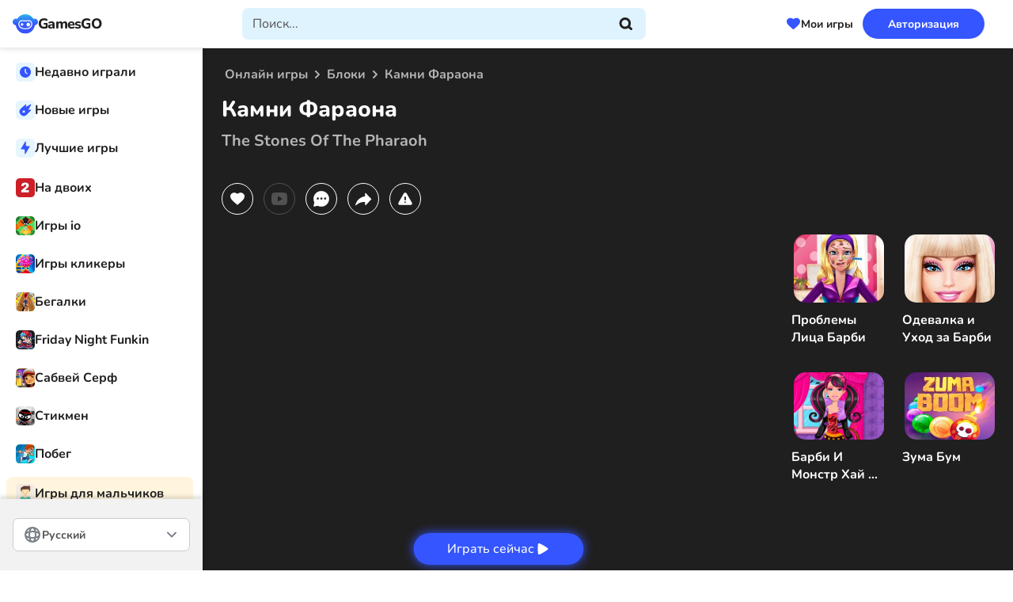

--- FILE ---
content_type: text/html; charset=UTF-8
request_url: https://gamesgo.net/ru/the-stones-of-the-pharaoh/
body_size: 24851
content:
<!DOCTYPE html>
<html lang="ru" prefix="og: https://ogp.me/ns#">
<head>
    <meta charset="UTF-8">
    <meta name="viewport" content="width=device-width, initial-scale=1.0">
    <title>Камни Фараона играть бесплатно онлайн</title>
    <meta name="description" content="Бесплатно играй в Камни Фараона на сайте GamesGO. GamesGO - лучший сайт с онлайн играми.">
    <meta name="csrf-token" content="xdBpV9u6JLaDsvRkmTuevqeoUaOeDnkAwl433asD">
    <link rel="stylesheet" href="https://gamesgo.net/css/style.css?ver=MjUwNTE2MTYyNg==">
    
    <link rel="dns-prefetch" href="https://quantcast.mgr.consensu.org/" />
    <link rel="preconnect" href="https://quantcast.mgr.consensu.org/" />
    <link rel="dns-prefetch" href="https://img.gamesgo.net/" />
    <link rel="preconnect" href="https://img.gamesgo.net/" />
    <link rel="dns-prefetch" href="https://mc.yandex.ru/" />
    <link rel="preconnect" href="https://mc.yandex.ru/" />
    <link rel="dns-prefetch" href="https://www.googletagmanager.com/" />
    <link rel="preconnect" href="https://www.googletagmanager.com/" />
    <link rel="dns-prefetch" href="https://www.google-analytics.com/" />
    <link rel="preconnect" href="https://www.google-analytics.com/" />
    <link rel="dns-prefetch" href="https://fonts.googleapis.com/" />
    <link rel="preconnect" href="https://fonts.googleapis.com/" />
                        <link rel="alternate" hreflang="ru" href="https://gamesgo.net/ru/the-stones-of-the-pharaoh/" />
                    <link rel="alternate" hreflang="en" href="https://gamesgo.net/the-stones-of-the-pharaoh/" />
                    <link rel="alternate" hreflang="uk" href="https://gamesgo.net/uk/the-stones-of-the-pharaoh/" />
                    <link rel="alternate" hreflang="de" href="https://gamesgo.net/de/the-stones-of-the-pharaoh/" />
                    <link rel="alternate" hreflang="pl" href="https://gamesgo.net/pl/the-stones-of-the-pharaoh/" />
                    <link rel="alternate" hreflang="fr" href="https://gamesgo.net/fr/the-stones-of-the-pharaoh/" />
                    <link rel="alternate" hreflang="es" href="https://gamesgo.net/es/the-stones-of-the-pharaoh/" />
                    <link rel="alternate" hreflang="pt" href="https://gamesgo.net/pt/the-stones-of-the-pharaoh/" />
                    <link rel="alternate" hreflang="tr" href="https://gamesgo.net/tr/the-stones-of-the-pharaoh/" />
                            <link rel="canonical" href="https://gamesgo.net/ru/the-stones-of-the-pharaoh/" />
            
    <link rel="manifest" href="https://gamesgo.net/manifest.json">
    <meta name="apple-mobile-web-app-capable" content="yes">

    <link rel="apple-touch-icon" sizes="180x180" href="https://gamesgo.net/ico/apple-touch-icon.png">
<link rel="icon" type="image/png" sizes="32x32" href="https://gamesgo.net/ico/favicon-32x32.png">
<link rel="icon" type="image/png" sizes="16x16" href="https://gamesgo.net/ico/favicon-16x16.png">
<link rel="manifest" crossorigin="use-credentials" href="https://gamesgo.net/ico/site.webmanifest">
<link rel="mask-icon" crossorigin="use-credentials" href="https://gamesgo.net/ico/safari-pinned-tab.svg" color="#5d77ff">

<meta name="msapplication-TileColor" content="#5d77ff">
<meta name="theme-color" content="#5d77ff">
<meta name="msapplication-navbutton-color" content="#5d77ff">
<meta name="apple-mobile-web-app-status-bar-style" content="#5d77ff">

    <script async src="https://pagead2.googlesyndication.com/pagead/js/adsbygoogle.js?client=ca-pub-7749373099059507" crossorigin="anonymous"></script>
            <!-- WeeGoo Ads -->
        <script type="text/javascript" async>
            !function(e,t){a=e.createElement("script"),m=e.getElementsByTagName("script")[0],a.async=1,a.src=t,m.parentNode.insertBefore(a,m)}(document,"https://universal.wgplayer.com/tag/?lh="+window.location.hostname+"&wp="+window.location.pathname+"&ws="+window.location.search);
        </script>
    
    <meta property=og:type content="website">
    <meta property="og:url" content="https://gamesgo.net/ru/the-stones-of-the-pharaoh/" />
    <meta property=og:site_name content="GamesGo.Net">
    <meta property=og:title content="Камни Фараона играть бесплатно онлайн"/>
    <meta property=og:description content="Бесплатно играй в Камни Фараона на сайте GamesGO. GamesGO - лучший сайт с онлайн играми."/>
    <meta property="og:locale" content="ru" />
                <meta property=og:image content="https://img.gamesgo.net/storage/images/games/the-stones-of-the-pharaoh/screenshot-11jpg_с.jpg"/>
    
            <meta name="verify-admitad" content="299e652280" />
<meta name="yandex-verification" content="7960fb0cb452f85b" />
    
</head>

<body>
<div class="wrapper">
    <header class="header" data-scroll="100" data-scroll-show data-lp>
        <div class="header__container">
    <button class="header__hamburger hamburger" type="button"><span></span></button>
    <div class="header__logo">
        <a class="logo" itemscope="" itemtype="http://schema.org/Organization"
                href="https://gamesgo.net/ru/">
                <meta itemprop="name" content="GamesGO">
                <link itemprop="url" href="https://gamesgo.net/ru/">
                <img itemprop="logo" src="https://gamesgo.net/images/logo.svg"
                     alt="GamesGO">
            <span>GamesGO</span>
        </a>
    </div>
    <div class="header__search search" data-search>
        <div class="search__container">
            <button class="button search__button search__button--close" type="button" data-search-close>
                <svg xmlns="http://www.w3.org/2000/svg" width="20" height="20" viewBox="0 0 20 20" fill="none">
                    <path d="M12.5 5L7.5 10L12.5 15" stroke-width="3" stroke-linecap="round" stroke-linejoin="round" />
                </svg>
            </button>
            <div class="search__icon"><img src="https://gamesgo.net/images/logo.svg" width="32" height="26" alt="GamesGO"></div>
            <form method="POST" action="https://gamesgo.net/ru/search_prev/" accept-charset="UTF-8" id="searchForm" class="search__form" data-search-form><input name="_token" type="hidden" value="xdBpV9u6JLaDsvRkmTuevqeoUaOeDnkAwl433asD">
                <label class="search__label">
                    <input class="search__input" clearable="clearable" autocomplete="off" required="required" placeholder="Поиск..." data-search-input name="search" type="text">
                </label>
                <button class="button search__button search__button--cleaner" type="button" data-search-cleaner hidden>
                    <svg xmlns="http://www.w3.org/2000/svg" width="25" height="24" viewBox="0 0 25 24" fill="none">
                        <path d="M17.0337 7L7.03369 17M7.03369 7L17.0337 17" stroke-width="3" stroke-linecap="round" stroke-linejoin="round" />
                    </svg>
                </button>
                <button class="button search__button search__button--submit" type="submit" data-search-submit>
                    <svg xmlns="http://www.w3.org/2000/svg" width="17" height="16" viewBox="0 0 17 16" fill="none">
                        <path d="M15.5 14.5L12.0001 11.5M13.6667 7.33333C13.6667 10.555 11.055 13.1667 7.83333 13.1667C4.61167 13.1667 2 10.555 2 7.33333C2 4.11167 4.61167 1.5 7.83333 1.5C11.055 1.5 13.6667 4.11167 13.6667 7.33333Z" stroke-width="3" stroke-linecap="round" stroke-linejoin="round" />
                    </svg>
                </button>
                <div class="search__result result-search" data-search-result>
                    
                </div>
            </form>
        </div>
        <button class="button search__button search__button--open" type="button" data-search-open>
            <svg xmlns="http://www.w3.org/2000/svg" width="24" height="24" viewBox="0 0 18 16" fill="none">
                <path d="M15.5337 14.5L12.0338 11.5M13.7004 7.33333C13.7004 10.555 11.0887 13.1667 7.86702 13.1667C4.64536 13.1667 2.03369 10.555 2.03369 7.33333C2.03369 4.11167 4.64536 1.5 7.86702 1.5C11.0887 1.5 13.7004 4.11167 13.7004 7.33333Z" stroke-width="3" stroke-linecap="round" stroke-linejoin="round" />
            </svg>
        </button>
    </div>
    <div class="header__games-favorites">
        <button class="button button--games-favorites" type="button" data-open-popup-favorites><span>Мои игры</span></button>
    </div>
    <div class="header__login" data-da=".menu__mobile-header,767.98">
                        
            <button class="button button--blue" type="button" data-open-popup-authorization><span>Авторизация</span></button>
            </div>
</div>    </header>
    <aside class="menu">
        <div class="menu__container">
    <div class="menu__mobile-header">
        <button class="menu__hamburger hamburger" type="button"><span></span></button>
    </div>
    <nav class="menu__nav">
        <!-- BEGIN: menu__group -->
        <div class="menu__group">
            <div class="menu__links">
                <div class="menu__link link-menu" data-open-popup-played>
                    <span class="link-menu__icon">
                        <img src="https://gamesgo.net/images/icons/menu/history.svg" width="24" height="24" alt="Icon Recently played">
                    </span>
                    <span class="link-menu__text">Недавно играли</span>
                </div>
                <a class="menu__link link-menu" href="https://gamesgo.net/ru/games/">
                    <span class="link-menu__icon">
                        <img src="https://gamesgo.net/images/icons/menu/new.svg" width="24" height="24" alt="Icon New">
                    </span>
                    <span class="link-menu__text">Новые игры</span>
                </a>
                <a class="menu__link link-menu" href="https://gamesgo.net/ru/best-games/">
                    <span class="link-menu__icon">
                        <img src="https://gamesgo.net/images/icons/menu/best.svg" width="24" height="24" alt="Icon Best">
                    </span>
                    <span class="link-menu__text">Лучшие игры</span>
                </a>
            </div>
        </div>
        <!-- END: menu__group -->
        <!-- BEGIN: menu__group -->
                                                            <div class="menu__group ">
                                        <div class="menu__links">
                                                                                    <a class="menu__link link-menu" href="https://gamesgo.net/ru/two-players/">
                                    <span class="link-menu__icon">
                                        <picture>
                                            <img src="https://img.gamesgo.net/storage/images/genres/two-players.jpg" width="24" height="24" alt="На двоих">
                                        </picture>
                                    </span>
                                    <span class="link-menu__text">На двоих</span>
                                </a>
                                                                                                                <a class="menu__link link-menu" href="https://gamesgo.net/ru/io/">
                                    <span class="link-menu__icon">
                                        <picture>
                                            <img src="https://img.gamesgo.net/storage/images/genres/io.jpg" width="24" height="24" alt="Игры io">
                                        </picture>
                                    </span>
                                    <span class="link-menu__text">Игры io</span>
                                </a>
                                                                                                                <a class="menu__link link-menu" href="https://gamesgo.net/ru/clicker/">
                                    <span class="link-menu__icon">
                                        <picture>
                                            <img src="https://img.gamesgo.net/storage/images/genres/clicker.jpg" width="24" height="24" alt="Игры кликеры">
                                        </picture>
                                    </span>
                                    <span class="link-menu__text">Игры кликеры</span>
                                </a>
                                                                                                                <a class="menu__link link-menu" href="https://gamesgo.net/ru/running/">
                                    <span class="link-menu__icon">
                                        <picture>
                                            <img src="https://img.gamesgo.net/storage/images/genres/runner.jpg" width="24" height="24" alt="Бегалки">
                                        </picture>
                                    </span>
                                    <span class="link-menu__text">Бегалки</span>
                                </a>
                                                                                                                <a class="menu__link link-menu" href="https://gamesgo.net/ru/friday-night-funkin/">
                                    <span class="link-menu__icon">
                                        <picture>
                                            <img src="https://img.gamesgo.net/storage/images/genres/friday-night-funkin.jpg" width="24" height="24" alt="Friday Night Funkin">
                                        </picture>
                                    </span>
                                    <span class="link-menu__text">Friday Night Funkin</span>
                                </a>
                                                                                                                <a class="menu__link link-menu" href="https://gamesgo.net/ru/subway-surfers/">
                                    <span class="link-menu__icon">
                                        <picture>
                                            <img src="https://img.gamesgo.net/storage/images/heroes/sabvey-serf.jpg" width="24" height="24" alt="Сабвей Серф">
                                        </picture>
                                    </span>
                                    <span class="link-menu__text">Сабвей Серф</span>
                                </a>
                                                                                                                <a class="menu__link link-menu" href="https://gamesgo.net/ru/stickman/">
                                    <span class="link-menu__icon">
                                        <picture>
                                            <img src="https://img.gamesgo.net/storage/images/heroes/stickman.jpg" width="24" height="24" alt="Стикмен">
                                        </picture>
                                    </span>
                                    <span class="link-menu__text">Стикмен</span>
                                </a>
                                                                                                                <a class="menu__link link-menu" href="https://gamesgo.net/ru/escape/">
                                    <span class="link-menu__icon">
                                        <picture>
                                            <img src="https://img.gamesgo.net/storage/images/genres/escape.jpg" width="24" height="24" alt="Побег">
                                        </picture>
                                    </span>
                                    <span class="link-menu__text">Побег</span>
                                </a>
                                                                        </div>
                                    </div>
                                                                <div class="menu__group yellow">
                                        <a class="menu__title title-menu" href="https://gamesgo.net/ru/boys/">
                        <span class="title-menu__icon">
                            <picture>
                                <img src="https://img.gamesgo.net/storage/images/genres/dlya-malchikov.jpg" width="24" height="24" alt="Игры для мальчиков">
                            </picture>
                        </span>
                        <span class="title-menu__text">Игры для мальчиков</span>
                    </a>
                                        <div class="menu__links">
                                                                                    <a class="menu__link link-menu" href="https://gamesgo.net/ru/shooters/">
                                    <span class="link-menu__icon">
                                        <picture>
                                            <img src="https://img.gamesgo.net/storage/images/genres/shooters.jpg" width="24" height="24" alt="Стрелялки">
                                        </picture>
                                    </span>
                                    <span class="link-menu__text">Стрелялки</span>
                                </a>
                                                                                                                <a class="menu__link link-menu" href="https://gamesgo.net/ru/cars/">
                                    <span class="link-menu__icon">
                                        <picture>
                                            <img src="https://img.gamesgo.net/storage/images/genres/cars.jpg" width="24" height="24" alt="Машины">
                                        </picture>
                                    </span>
                                    <span class="link-menu__text">Машины</span>
                                </a>
                                                                                                                <a class="menu__link link-menu" href="https://gamesgo.net/ru/driving/">
                                    <span class="link-menu__icon">
                                        <picture>
                                            <img src="https://img.gamesgo.net/storage/images/genres/driving.jpg" width="24" height="24" alt="Вождение">
                                        </picture>
                                    </span>
                                    <span class="link-menu__text">Вождение</span>
                                </a>
                                                                                                                <a class="menu__link link-menu" href="https://gamesgo.net/ru/dirt-bike/">
                                    <span class="link-menu__icon">
                                        <picture>
                                            <img src="https://img.gamesgo.net/storage/images/genres/motocross.jpg" width="24" height="24" alt="Мотокросс">
                                        </picture>
                                    </span>
                                    <span class="link-menu__text">Мотокросс</span>
                                </a>
                                                                                                                <a class="menu__link link-menu" href="https://gamesgo.net/ru/drift/">
                                    <span class="link-menu__icon">
                                        <picture>
                                            <img src="https://img.gamesgo.net/storage/images/genres/drift.jpg" width="24" height="24" alt="Дрифт">
                                        </picture>
                                    </span>
                                    <span class="link-menu__text">Дрифт</span>
                                </a>
                                                                                                                <a class="menu__link link-menu" href="https://gamesgo.net/ru/gun/">
                                    <span class="link-menu__icon">
                                        <picture>
                                            <img src="https://img.gamesgo.net/storage/images/genres/gun.jpg" width="24" height="24" alt="Оружие">
                                        </picture>
                                    </span>
                                    <span class="link-menu__text">Оружие</span>
                                </a>
                                                                        </div>
                                    </div>
                                                                <div class="menu__group pink">
                                        <a class="menu__title title-menu" href="https://gamesgo.net/ru/girls/">
                        <span class="title-menu__icon">
                            <picture>
                                <img src="https://img.gamesgo.net/storage/images/genres/dlya-devochek.jpg" width="24" height="24" alt="Игры для девочек">
                            </picture>
                        </span>
                        <span class="title-menu__text">Игры для девочек</span>
                    </a>
                                        <div class="menu__links">
                                                                                    <a class="menu__link link-menu" href="https://gamesgo.net/ru/cooking/">
                                    <span class="link-menu__icon">
                                        <picture>
                                            <img src="https://img.gamesgo.net/storage/images/genres/cooking.jpg" width="24" height="24" alt="Готовим еду">
                                        </picture>
                                    </span>
                                    <span class="link-menu__text">Готовим еду</span>
                                </a>
                                                                                                                <a class="menu__link link-menu" href="https://gamesgo.net/ru/dress-up/">
                                    <span class="link-menu__icon">
                                        <picture>
                                            <img src="https://img.gamesgo.net/storage/images/genres/dress-up.jpg" width="24" height="24" alt="Одевалки">
                                        </picture>
                                    </span>
                                    <span class="link-menu__text">Одевалки</span>
                                </a>
                                                                                                                <a class="menu__link link-menu" href="https://gamesgo.net/ru/makeup/">
                                    <span class="link-menu__icon">
                                        <picture>
                                            <img src="https://img.gamesgo.net/storage/images/genres/makeup.jpg" width="24" height="24" alt="Макияж">
                                        </picture>
                                    </span>
                                    <span class="link-menu__text">Макияж</span>
                                </a>
                                                                                                                <a class="menu__link link-menu" href="https://gamesgo.net/ru/disney/">
                                    <span class="link-menu__icon">
                                        <picture>
                                            <img src="https://img.gamesgo.net/storage/images/heroes/disney.jpg" width="24" height="24" alt="Дисней">
                                        </picture>
                                    </span>
                                    <span class="link-menu__text">Дисней</span>
                                </a>
                                                                                                                <a class="menu__link link-menu" href="https://gamesgo.net/ru/barbie/">
                                    <span class="link-menu__icon">
                                        <picture>
                                            <img src="https://img.gamesgo.net/storage/images/heroes/barbie.jpg" width="24" height="24" alt="Барби">
                                        </picture>
                                    </span>
                                    <span class="link-menu__text">Барби</span>
                                </a>
                                                                        </div>
                                    </div>
                                                                <div class="menu__group green">
                                        <a class="menu__title title-menu" href="https://gamesgo.net/ru/kids/">
                        <span class="title-menu__icon">
                            <picture>
                                <img src="https://img.gamesgo.net/storage/images/genres/dlya-detey.jpg" width="24" height="24" alt="Для детей">
                            </picture>
                        </span>
                        <span class="title-menu__text">Для детей</span>
                    </a>
                                        <div class="menu__links">
                                                                                    <a class="menu__link link-menu" href="https://gamesgo.net/ru/coloring/">
                                    <span class="link-menu__icon">
                                        <picture>
                                            <img src="https://img.gamesgo.net/storage/images/genres/drawing-coloring.jpg" width="24" height="24" alt="Раскраски">
                                        </picture>
                                    </span>
                                    <span class="link-menu__text">Раскраски</span>
                                </a>
                                                                                                                <a class="menu__link link-menu" href="https://gamesgo.net/ru/toddler/">
                                    <span class="link-menu__icon">
                                        <picture>
                                            <img src="https://img.gamesgo.net/storage/images/genres/toddler.jpg" width="24" height="24" alt="Игры для малышей">
                                        </picture>
                                    </span>
                                    <span class="link-menu__text">Игры для малышей</span>
                                </a>
                                                                                                                <a class="menu__link link-menu" href="https://gamesgo.net/ru/educational/">
                                    <span class="link-menu__icon">
                                        <picture>
                                            <img src="https://img.gamesgo.net/storage/images/genres/educational.jpg" width="24" height="24" alt="Развивающие">
                                        </picture>
                                    </span>
                                    <span class="link-menu__text">Развивающие</span>
                                </a>
                                                                                                                <a class="menu__link link-menu" href="https://gamesgo.net/ru/paw-patrol/">
                                    <span class="link-menu__icon">
                                        <picture>
                                            <img src="https://img.gamesgo.net/storage/images/heroes/paw-petrol.jpg" width="24" height="24" alt="Щенячий патруль">
                                        </picture>
                                    </span>
                                    <span class="link-menu__text">Щенячий патруль</span>
                                </a>
                                                                        </div>
                                    </div>
                                                                <div class="menu__group yellow">
                                        <a class="menu__title title-menu" href="https://gamesgo.net/ru/heroes/">
                        <span class="title-menu__icon">
                            <picture>
                                <img src="https://gamesgo.net/images/aside_image.png" width="24" height="24" alt="Персонажи и Серии">
                            </picture>
                        </span>
                        <span class="title-menu__text">Персонажи и Серии</span>
                    </a>
                                        <div class="menu__links">
                                                                                    <a class="menu__link link-menu" href="https://gamesgo.net/ru/mario/">
                                    <span class="link-menu__icon">
                                        <picture>
                                            <img src="https://img.gamesgo.net/storage/images/heroes/mario.jpg" width="24" height="24" alt="Супер Марио">
                                        </picture>
                                    </span>
                                    <span class="link-menu__text">Супер Марио</span>
                                </a>
                                                                                                                <a class="menu__link link-menu" href="https://gamesgo.net/ru/talking-tom/">
                                    <span class="link-menu__icon">
                                        <picture>
                                            <img src="https://img.gamesgo.net/storage/images/heroes/talking-cat-tom.jpg" width="24" height="24" alt="Говорящий Том">
                                        </picture>
                                    </span>
                                    <span class="link-menu__text">Говорящий Том</span>
                                </a>
                                                                                                                <a class="menu__link link-menu" href="https://gamesgo.net/ru/sonic/">
                                    <span class="link-menu__icon">
                                        <picture>
                                            <img src="https://img.gamesgo.net/storage/images/heroes/sonic.jpg" width="24" height="24" alt="Соник">
                                        </picture>
                                    </span>
                                    <span class="link-menu__text">Соник</span>
                                </a>
                                                                                                                <a class="menu__link link-menu" href="https://gamesgo.net/ru/among-us-online/">
                                    <span class="link-menu__icon">
                                        <picture>
                                            <img src="https://img.gamesgo.net/storage/images/genres/among-us-online.jpg" width="24" height="24" alt="Амонг Ас">
                                        </picture>
                                    </span>
                                    <span class="link-menu__text">Амонг Ас</span>
                                </a>
                                                                                                                <a class="menu__link link-menu" href="https://gamesgo.net/ru/spongebob-squarepants/">
                                    <span class="link-menu__icon">
                                        <picture>
                                            <img src="https://img.gamesgo.net/storage/images/heroes/sponge-bob.jpg" width="24" height="24" alt="Губка Боб">
                                        </picture>
                                    </span>
                                    <span class="link-menu__text">Губка Боб</span>
                                </a>
                                                                                                                <a class="menu__link link-menu" href="https://gamesgo.net/ru/zombie/">
                                    <span class="link-menu__icon">
                                        <picture>
                                            <img src="https://img.gamesgo.net/storage/images/heroes/zombie.jpg" width="24" height="24" alt="Зомби">
                                        </picture>
                                    </span>
                                    <span class="link-menu__text">Зомби</span>
                                </a>
                                                                                                                <a class="menu__link link-menu" href="https://gamesgo.net/ru/papa-louie/">
                                    <span class="link-menu__icon">
                                        <picture>
                                            <img src="https://img.gamesgo.net/storage/images/heroes/papa-louie.jpg" width="24" height="24" alt="Папа Луи">
                                        </picture>
                                    </span>
                                    <span class="link-menu__text">Папа Луи</span>
                                </a>
                                                                                                                <a class="menu__link link-menu" href="https://gamesgo.net/ru/sprunki/">
                                    <span class="link-menu__icon">
                                        <picture>
                                            <img src="/images/default/default_100.jpg" width="24" height="24" alt="Sprunki">
                                        </picture>
                                    </span>
                                    <span class="link-menu__text">Sprunki</span>
                                </a>
                                                                        </div>
                                    </div>
                                                                <div class="menu__group pink">
                                        <a class="menu__title title-menu" href="https://gamesgo.net/ru/sport/">
                        <span class="title-menu__icon">
                            <picture>
                                <img src="https://img.gamesgo.net/storage/images/genres/sport.jpg" width="24" height="24" alt="Спортивные игры">
                            </picture>
                        </span>
                        <span class="title-menu__text">Спортивные игры</span>
                    </a>
                                        <div class="menu__links">
                                                                                    <a class="menu__link link-menu" href="https://gamesgo.net/ru/tennis/">
                                    <span class="link-menu__icon">
                                        <picture>
                                            <img src="https://img.gamesgo.net/storage/images/genres/tennis.jpg" width="24" height="24" alt="Теннис">
                                        </picture>
                                    </span>
                                    <span class="link-menu__text">Теннис</span>
                                </a>
                                                                                                                <a class="menu__link link-menu" href="https://gamesgo.net/ru/snooker/">
                                    <span class="link-menu__icon">
                                        <picture>
                                            <img src="https://img.gamesgo.net/storage/images/genres/snooker.jpg" width="24" height="24" alt="Бильярд (Снукер)">
                                        </picture>
                                    </span>
                                    <span class="link-menu__text">Бильярд (Снукер)</span>
                                </a>
                                                                                                                <a class="menu__link link-menu" href="https://gamesgo.net/ru/basketball/">
                                    <span class="link-menu__icon">
                                        <picture>
                                            <img src="https://img.gamesgo.net/storage/images/genres/basketball.jpg" width="24" height="24" alt="Баскетбол">
                                        </picture>
                                    </span>
                                    <span class="link-menu__text">Баскетбол</span>
                                </a>
                                                                                                                <a class="menu__link link-menu" href="https://gamesgo.net/ru/football/">
                                    <span class="link-menu__icon">
                                        <picture>
                                            <img src="https://img.gamesgo.net/storage/images/genres/football.jpg" width="24" height="24" alt="Футбол">
                                        </picture>
                                    </span>
                                    <span class="link-menu__text">Футбол</span>
                                </a>
                                                                        </div>
                                    </div>
                                                                <div class="menu__group green">
                                        <a class="menu__title title-menu" href="https://gamesgo.net/ru/puzzles/">
                        <span class="title-menu__icon">
                            <picture>
                                <img src="https://img.gamesgo.net/storage/images/genres/puzzles.jpg" width="24" height="24" alt="Головоломки">
                            </picture>
                        </span>
                        <span class="title-menu__text">Головоломки</span>
                    </a>
                                        <div class="menu__links">
                                                                                    <a class="menu__link link-menu" href="https://gamesgo.net/ru/tetris/">
                                    <span class="link-menu__icon">
                                        <picture>
                                            <img src="https://img.gamesgo.net/storage/images/genres/tetris.jpg" width="24" height="24" alt="Тетрис">
                                        </picture>
                                    </span>
                                    <span class="link-menu__text">Тетрис</span>
                                </a>
                                                                                                                <a class="menu__link link-menu" href="https://gamesgo.net/ru/match-3/">
                                    <span class="link-menu__icon">
                                        <picture>
                                            <img src="https://img.gamesgo.net/storage/images/genres/three-in-row.jpg" width="24" height="24" alt="Три в ряд">
                                        </picture>
                                    </span>
                                    <span class="link-menu__text">Три в ряд</span>
                                </a>
                                                                                                                <a class="menu__link link-menu" href="https://gamesgo.net/ru/tic-tac-toe/">
                                    <span class="link-menu__icon">
                                        <picture>
                                            <img src="https://img.gamesgo.net/storage/images/genres/tic-tac-toe.jpg" width="24" height="24" alt="Крестики Нолики">
                                        </picture>
                                    </span>
                                    <span class="link-menu__text">Крестики Нолики</span>
                                </a>
                                                                                                                <a class="menu__link link-menu" href="https://gamesgo.net/ru/mahjong/">
                                    <span class="link-menu__icon">
                                        <picture>
                                            <img src="https://img.gamesgo.net/storage/images/genres/mahjong.jpg" width="24" height="24" alt="Маджонг">
                                        </picture>
                                    </span>
                                    <span class="link-menu__text">Маджонг</span>
                                </a>
                                                                        </div>
                                    </div>
                                                                <div class="menu__group green">
                                        <div class="menu__links">
                                                                                    <a class="menu__link link-menu" href="https://fnfmod.online/ru/" target="_blank">
                                    <span class="link-menu__icon">
                                        <picture>
                                            <img src="/storage/images/aside_blocks/fnfmodspng.png" width="24" height="24" alt="FNF моды">
                                        </picture>
                                    </span>
                                    <span class="link-menu__text">FNF моды</span>
                                </a>
                                                                        </div>
                                    </div>
                            <!-- END: menu__group -->

        <div class="menu__group">
            <a class="menu__button button-menu" type="button" href="https://gamesgo.net/ru/genres/">
                <span class="button-menu__icon">
                    <img src="https://gamesgo.net/images/icons/menu/more.svg" alt="Icon All categories">
                </span>
                <span class="button-menu__text">Категории</span>
            </a>
        </div>
    </nav>
    <div class="menu__info info-menu">
        <button class="info-menu__button" type="button" data-open-popup-contacts>Обратная связь</button>
        
        <p class="info-menu__copyright">© 2026 GamesGO - бесплатные игры онлайн</p>
    </div>
</div>

<div class="menu__lang" >
    <div class="languages">
        <button class="button languages__button">
            <img src="https://gamesgo.net/images/icons/menu/languages.svg" width="24" height="24" alt="Icon">
            <span>Русский</span>
        </button>
        <div class="languages__content">
            <ul class="languages__list" data-simplebar>
                                    <li class="languages__item">
                        <a class="languages__link" href="https://gamesgo.net/ru/the-stones-of-the-pharaoh/">Русский</a>
                    </li>
                                   <li class="languages__item">
                        <a class="languages__link" href="https://gamesgo.net/the-stones-of-the-pharaoh/">English</a>
                    </li>
                                   <li class="languages__item">
                        <a class="languages__link" href="https://gamesgo.net/uk/the-stones-of-the-pharaoh/">Українська</a>
                    </li>
                                   <li class="languages__item">
                        <a class="languages__link" href="https://gamesgo.net/de/the-stones-of-the-pharaoh/">Deutsch</a>
                    </li>
                                   <li class="languages__item">
                        <a class="languages__link" href="https://gamesgo.net/pl/the-stones-of-the-pharaoh/">Polish</a>
                    </li>
                                   <li class="languages__item">
                        <a class="languages__link" href="https://gamesgo.net/fr/the-stones-of-the-pharaoh/">Français</a>
                    </li>
                                   <li class="languages__item">
                        <a class="languages__link" href="https://gamesgo.net/es/the-stones-of-the-pharaoh/">Español</a>
                    </li>
                                   <li class="languages__item">
                        <a class="languages__link" href="https://gamesgo.net/pt/the-stones-of-the-pharaoh/">Portuguese (Brazil)</a>
                    </li>
                                   <li class="languages__item">
                        <a class="languages__link" href="https://gamesgo.net/tr/the-stones-of-the-pharaoh/">Türkçe</a>
                    </li>
                           </ul>
        </div>
    </div>
</div>    </aside>

    <main class="page ">
            <section class="section-game ">
        <div class="section-game__header header-game">
            <nav class="header-game__breadcrumbs breadcrumbs _scroller">
                <ul class="breadcrumbs__list" itemscope itemtype="https://schema.org/BreadcrumbList">
                    <li class="breadcrumbs__item" itemprop="itemListElement" itemscope itemtype="https://schema.org/ListItem">
                        <a class="breadcrumbs__link" itemprop="item" href="https://gamesgo.net/ru/">
                            <span itemprop="name">Онлайн игры</span>
                        </a>
                        <meta itemprop="position" content="1" />
                    </li>

                                                                                            <li class="breadcrumbs__item" itemprop="itemListElement" itemscope itemtype="https://schema.org/ListItem">
                                <a class="breadcrumbs__link" itemscope itemtype="https://schema.org/WebPage" itemprop="item"
                                    itemid="https://gamesgo.net/ru/blocks/"
                                    href="https://gamesgo.net/ru/blocks/">
                                    <span itemprop="name">Блоки</span>
                                </a>
                                <meta itemprop="position" content="2" />
                            </li>
                                                                        
                    <li class="breadcrumbs__item" itemprop="itemListElement" itemscope itemtype="https://schema.org/ListItem">
                        <span class="breadcrumbs__link" itemscope itemtype="https://schema.org/WebPage" itemprop="item"
                            itemid="https://gamesgo.net/ru/the-stones-of-the-pharaoh/">
                            <span itemprop="name">Камни Фараона</span>
                        </span>
                        <meta itemprop="position" content="3" />
                        <meta itemprop="image" content="https://img.gamesgo.net/storage/images/games/the-stones-of-the-pharaoh/screenshot-11jpg_с-300x225.jpg" />
                    </li>
                </ul>
                                                    <meta itemprop="genre" content="Логические" />
                                    <meta itemprop="genre" content="Головоломки" />
                                    <meta itemprop="genre" content="На одного" />
                                    <meta itemprop="genre" content="Блоки" />
                                    <meta itemprop="genre" content="Мышка" />
                            </nav>

            <h1 class="header-game__title" itemprop="name">Камни Фараона
                                    <span class="header-game__subtitle">The Stones Of The Pharaoh</span>
                            </h1>
            <meta itemprop="thumbnailUrl" content="https://img.gamesgo.net/storage/images/games/the-stones-of-the-pharaoh/screenshot-1963jpg.jpg" />

                        <div class="header-game__buttons">
                <button id="favorite_btn" class="game-button " type="button" onclick="GamePage.favorite(this)">
                    <span class="game-button__icon">
                        <svg xmlns="http://www.w3.org/2000/svg" width="18" height="16">
                            <path
                                d="M9.65 15.22a1 1 0 0 1-1.298-.003l-.657-.563C3.06 10.699 0 8.09 0 4.888 0 2.277 2.178.227 4.95.227c1.175 0 2.315.387 3.225 1.038a1.446 1.446 0 0 0 1.65 0A5.589 5.589 0 0 1 13.05.227c2.772 0 4.95 2.05 4.95 4.66 0 3.202-3.06 5.811-7.695 9.776l-.655.557Z" />
                        </svg>
                    </span>
                    <span class="game-button__tooltip tooltip" data-in-favorite
                         style="display: none; " >В избранном</span>
                    <span class="game-button__tooltip tooltip" data-to-favorite
                        >В избранное</span>
                </button>

                <a class="game-button  _disabled " data-goto="#youtube" data-goto-top="80">
                    <span class="game-button__icon">
                        <svg xmlns="http://www.w3.org/2000/svg" width="24" height="24">
                            <path
                                d="M12.244 4c.534.003 1.87.016 3.29.073l.504.022c1.429.067 2.857.183 3.566.38.945.266 1.687 1.04 1.938 2.022.4 1.56.45 4.602.456 5.339l.001.152v.174c-.007.737-.057 3.78-.457 5.339-.254.985-.997 1.76-1.938 2.022-.709.197-2.137.313-3.566.38l-.504.023c-1.42.056-2.756.07-3.29.072l-.235.001h-.255c-1.13-.007-5.856-.058-7.36-.476-.944-.266-1.687-1.04-1.938-2.022-.4-1.56-.45-4.602-.456-5.339v-.326c.006-.737.056-3.78.456-5.339.254-.985.997-1.76 1.939-2.021 1.503-.419 6.23-.47 7.36-.476h.489ZM9.999 8.5v7l6-3.5-6-3.5Z" />
                        </svg>
                    </span>
                    <span class="game-button__tooltip tooltip">Видеопрохождение</span>
                </a>
                <a class="game-button" href="#" data-goto="#comments" data-goto-top="80" data-open-comments>
                    <span class="game-button__icon">
                        <svg xmlns="http://www.w3.org/2000/svg" width="20" height="20">
                            <path fill-rule="evenodd"
                                d="M.1 10C.1 4.539 4.538.1 10 .1c5.461 0 9.9 4.439 9.9 9.9s-4.439 9.9-9.9 9.9a9.771 9.771 0 0 1-4.363-1.016.568.568 0 0 0-.367-.05l-4.352.897a.55.55 0 0 1-.65-.65l.897-4.351a.567.567 0 0 0-.05-.367A9.772 9.772 0 0 1 .1 10Zm5.46 1.024a1.366 1.366 0 1 0 0-2.731 1.366 1.366 0 0 0 0 2.731Zm5.975-1.365a1.365 1.365 0 1 1-2.731 0 1.365 1.365 0 0 1 2.73 0Zm3.243 1.365a1.365 1.365 0 1 0 0-2.73 1.365 1.365 0 0 0 0 2.73Z"
                                clip-rule="evenodd" />
                        </svg>
                    </span>
                    <span class="game-button__tooltip tooltip">Оставить отзыв</span>
                </a>
                <button class="game-button game-button--desktop" type="button" data-btn-open-popup-share>
                    <span class="game-button__icon">
                        <svg xmlns="http://www.w3.org/2000/svg" width="21" height="17">
                            <path
                                d="M11.904 4.868a.513.513 0 0 0 .43-.5V1.232a.5.5 0 0 1 .858-.349l6.97 7.168a.5.5 0 0 1 0 .698l-6.97 7.168a.5.5 0 0 1-.859-.349V12.38c0-.276-.224-.5-.5-.495-4.65.09-8.159 1.45-10.84 4.27-.372.393-1.08.058-.922-.46 1.541-5.054 5.002-9.659 11.833-10.827Z" />
                        </svg>
                    </span>
                    <span class="game-button__tooltip tooltip">Поделиться</span>
                </button>
                <button class="game-button game-button--mobile" type="button" onclick="GamePage.shareMob()" data-close="false" id="buttonShare">
                    <span class="game-button__icon">
                        <svg xmlns="http://www.w3.org/2000/svg" width="21" height="17">
                            <path
                                d="M11.904 4.868a.513.513 0 0 0 .43-.5V1.232a.5.5 0 0 1 .858-.349l6.97 7.168a.5.5 0 0 1 0 .698l-6.97 7.168a.5.5 0 0 1-.859-.349V12.38c0-.276-.224-.5-.5-.495-4.65.09-8.159 1.45-10.84 4.27-.372.393-1.08.058-.922-.46 1.541-5.054 5.002-9.659 11.833-10.827Z" />
                        </svg>
                    </span>
                    <span class="game-button__tooltip tooltip">Поделиться</span>
                </button>
                <button class="game-button" type="button" data-btn-open-popup-game-error>
                    <span class="game-button__icon">
                        <svg xmlns="http://www.w3.org/2000/svg" width="18" height="16">
                            <path fill-rule="evenodd"
                                d="M.51 12.835c-.772 1.333.19 3.002 1.731 3.002h13.517c1.54 0 2.503-1.67 1.73-3.002L10.73 1.16c-.77-1.33-2.691-1.33-3.461 0L.51 12.835Zm9.376-.717a.93.93 0 1 1-1.859 0 .93.93 0 0 1 1.86 0Zm-.93-2.17a.93.93 0 0 0 .93-.93V5.92a.93.93 0 0 0-1.86 0v3.1c0 .513.417.93.93.93Z"
                                clip-rule="evenodd" />
                        </svg>
                    </span>
                    <span class="game-button__tooltip tooltip">Игра не работает?</span>
                </button>
            </div>
        </div>

        <div class="section-game__body" data-game-mode-container>
            <div class="section-game__main game" data-game>

                
                <div class="game__window" data-game-window
                     style="height: 800px" >
                    <div class="game__preview" data-game-preview>
                                                                                    <video class="game__video" autoplay loop muted>
                                    <source src="/storage/images/games/the-stones-of-the-pharaoh/the-stones-of-the-pharaohmp4_v.mp4" type="video/mp4">
                                </video>
                                                                        </div>
                    <div class="game__canvas" >

                        <div class="game__iframe b-game__window">
                            <svg class="game-bg">
                                                                    <defs>
                                        <filter id="clip-blur">
                                            <fegaussianblur stddeviation="25" color-interpolation-filters="sRGB"></fegaussianblur>
                                        </filter>
                                    </defs>
                                    <image xlink:href="https://img.gamesgo.net/storage/images/games/the-stones-of-the-pharaoh/screenshot-1963jpg.jpg" x="0" y="0" width="100%" height="100%"
                                        preserveaspectratio="xMidYMid slice" filter="url(#clip-blur)"></image>
                                                            </svg>
                            <iframe id="fnf-game" style="display: none;" marginwidth="0" marginheight="0" frameborder="0" allowfullscreen=""
                                data-wg-content="true" width="583"
                                height="848"
                                data-iframe-styles="margin-bottom: -48px;" allow="autoplay;cross-origin-isolated"
                                 sandbox="allow-same-origin allow-scripts allow-modals" ></iframe>

                                                    </div>
                                                <div class="game-unavailable__info">
                            <div class="game-unavailable__text" data-da=".mobile-game,639.98">К сожалению, эта игра больше недоступна</div>
                            <button class="button button--blue game__button-play game-unavailable__button" type="button" data-da=".mobile-game,639.98"
                                data-goto="#more-games"><span>Играть в похожие</span></button>
                        </div>
                                                    <div class="game-pc-only__info">
                                <div class="game-pc-only__text" data-da=".mobile-game,639.98">Только для компьютера</div>
                                <button class="button button--blue game__button-play game-pc-only__button" type="button" data-da=".mobile-game,639.98"
                                    data-goto="#more-games"><span>Играть в похожие</span></button>
                            </div>
                                            </div>
                                            <div class="game__button-play-wrap game__button-play-desktop">
                            <button class="game__button-play button button--blue fnf-b-game__start-btn" type="button" data-game-btn-play
                                alt="Камни Фараона" data-iframe-src="https://game3.glov3.me/uploads/game/html5/27194/" data-target-blank="0"
                                data-fullscreen="true" data-horizontal="0"
                                data-iframe-width="583"
                                data-iframe-height="100%" data-iframe-styles="margin-bottom: -48px;" data-wg-content="true"
                                data-text-continue="<span>Продолжить</span>"><span>Играть сейчас</span></button>
                        </div>
                                        <div class="game__mobile mobile-game">
                        <button class="mobile-game__image-play" type="button" data-game-btn-play>
                            <picture>
                                <img class="mobile-game__image" src="https://img.gamesgo.net/storage/images/games/the-stones-of-the-pharaoh/screenshot-1963jpg.jpg" width="100" height="100" alt="Камни Фараона">
                            </picture>
                        </button>
                        <div class="mobile-game__button-play">
                            <div class="game__button-play-wrap game__button-play-mobile">
                                <button class="game__button-play button button--blue fnf-b-game__start-btn" type="button" data-game-btn-play
                                    alt="Камни Фараона" data-iframe-src="https://game3.glov3.me/uploads/game/html5/27194/" data-sandbox="1"
                                    data-target-blank="0" data-fullscreen="true" data-horizontal="0"
                                    data-iframe-width="583"
                                    data-iframe-height="800"
                                    data-iframe-styles="margin-bottom: -48px;" data-wg-content="true"
                                    data-text-continue="<span>Продолжить</span>">
                                    <span>Играть сейчас</span></button>
                            </div>
                        </div>
                        <div class="mobile-game__rating">
                            <div class="mobile-game__like"></div>
                            <div class="mobile-game__dislike"></div>
                        </div>
                    </div>
                </div>
            </div>

            <div class="section-game__favorites">
                                    <div class="game-favorite" data-game="4">
    <a class="game-favorite__link" href="https://gamesgo.net/ru/barbie-hero-face-problem/">
        <div class="game-favorite__image">
            <div class="loader-img"></div>
            <picture>
                <img class="demilazyload" 
                        src="/images/default/default_300x225.jpg" 
                                                    srcset="/images/watermark_black.png 100w"
                                                data-srcset="https://img.gamesgo.net/storage/images/games/barbie-hero-face-problem/cat_barbie-hero-face-problem-300x225.jpg 100w"
                        width="124" height="124"
                        alt="Проблемы Лица Барби">
            </picture>
        </div>
        <h3 class="game-favorite__name">Проблемы Лица Барби</h3>
    </a>
    </div>                                    <div class="game-favorite" data-game="5">
    <a class="game-favorite__link" href="https://gamesgo.net/ru/barbara-skin-care-dress-up/">
        <div class="game-favorite__image">
            <div class="loader-img"></div>
            <picture>
                <img class="demilazyload" 
                        src="/images/default/default_300x225.jpg" 
                                                    srcset="/images/watermark_black.png 100w"
                                                data-srcset="https://img.gamesgo.net/storage/images/games/barbara-skin-care-dress-up/cat_barbara-skin-care-dress-up-300x225.jpg 100w"
                        width="124" height="124"
                        alt="Одевалка и Уход за Барби">
            </picture>
        </div>
        <h3 class="game-favorite__name">Одевалка и Уход за Барби</h3>
    </a>
    </div>                                    <div class="game-favorite" data-game="24">
    <a class="game-favorite__link" href="https://gamesgo.net/ru/barbie-monster-high-halloween/">
        <div class="game-favorite__image">
            <div class="loader-img"></div>
            <picture>
                <img class="demilazyload" 
                        src="/images/default/default_300x225.jpg" 
                                                    srcset="/images/watermark_black.png 100w"
                                                data-srcset="https://img.gamesgo.net/storage/images/games/barbie-monster-high-halloween/cat_barbie-monster-high-halloween-300x225.jpg 100w"
                        width="124" height="124"
                        alt="Барби И Монстр Хай На Хэллоуин">
            </picture>
        </div>
        <h3 class="game-favorite__name">Барби И Монстр Хай На Хэллоуин</h3>
    </a>
    </div>                                    <div class="game-favorite" data-game="53">
    <a class="game-favorite__link" href="https://gamesgo.net/ru/zuma-boom/">
        <div class="game-favorite__image">
            <div class="loader-img"></div>
            <picture>
                <img class="demilazyload" 
                        src="/images/default/default_300x225.jpg" 
                                                    srcset="/images/watermark_black.png 100w"
                                                data-srcset="https://img.gamesgo.net/storage/images/games/zuma-boom/cat_zuma-boom-300x225.jpg 100w"
                        width="124" height="124"
                        alt="Зума Бум">
            </picture>
        </div>
        <h3 class="game-favorite__name">Зума Бум</h3>
    </a>
    </div>                                    <div class="game-favorite" data-game="73">
    <a class="game-favorite__link" href="https://gamesgo.net/ru/car-eats-car-evil-cars/">
        <div class="game-favorite__image">
            <div class="loader-img"></div>
            <picture>
                <img class="demilazyload" 
                        src="/images/default/default_300x225.jpg" 
                                                    srcset="/images/watermark_black.png 100w"
                                                data-srcset="https://img.gamesgo.net/storage/images/games/car-eats-car-evil-cars/cat_car-eats-car-evil-cars-300x225.jpg 100w"
                        width="124" height="124"
                        alt="Машина Ест Машину: Злые Авто">
            </picture>
        </div>
        <h3 class="game-favorite__name">Машина Ест Машину: Злые Авто</h3>
    </a>
    </div>                                    <div class="game-favorite" data-game="125">
    <a class="game-favorite__link" href="https://gamesgo.net/ru/ice-queen-skin-doctor/">
        <div class="game-favorite__image">
            <div class="loader-img"></div>
            <picture>
                <img class="demilazyload" 
                        src="/images/default/default_300x225.jpg" 
                                                    srcset="/images/watermark_black.png 100w"
                                                data-srcset="https://img.gamesgo.net/storage/images/games/ice-queen-skin-doctor/cat_ice-queen-skin-doctor-300x225.jpg 100w"
                        width="124" height="124"
                        alt="Лечение Кожи Ледяной Королевы">
            </picture>
        </div>
        <h3 class="game-favorite__name">Лечение Кожи Ледяной Королевы</h3>
    </a>
    </div>                            </div>

            <div class="section-game__actions actions-game">
                <div class="actions-game__buttons">
                                            <button class="game-button-controls" type="button" data-controls-toggler>
                            <span>Управление в игре</span>
                            <svg xmlns="http://www.w3.org/2000/svg" width="20" height="20" fill="none">
                                <path stroke-linecap="round" stroke-linejoin="round" stroke-width="1.5" d="m5 7.5 5 5 5-5" />
                            </svg>
                            <span class="game-button-controls__tooltip tooltip">Показать кнопки управления</span>
                            <span class="game-button-controls__tooltip tooltip">Скрыть кнопки управления</span>
                        </button>
                                                            <div class="game-rating ">
                        <button class="game-rating__button button-rating button-rating--like "
                            onclick="GamePage.like(this, 1);" type="button" data-game-rating="like" data-da=".mobile-game__like, 639.98">
                            <span class="button-rating__icon">
                                <svg xmlns="http://www.w3.org/2000/svg" width="25" height="24" fill="none">
                                    <path fill-rule="evenodd"
                                        d="M21.5 8c1.1 0 2 .9 2 2l-.01.08.01.01V12c0 .26-.05.5-.14.73l-3.02 7.05c-.3.72-1.01 1.22-1.84 1.22h-9c-1.1 0-2-.9-2-2V9c0-.55.22-1.05.59-1.41L14.67 1l1.06 1.05c.27.27.44.65.44 1.06l-.03.32L15.19 8h6.31Zm-16 13h-4V9h4v12Z"
                                        clip-rule="evenodd" />
                                </svg>
                            </span>
                            <span class="button-rating__counter">
                                                            </span>
                            <span class="button-rating__tooltip tooltip">Нравится</span>
                        </button>
                        <button class="game-rating__button button-rating button-rating--dislike "
                            onclick="GamePage.like(this, 0);" type="button" data-game-rating="dislike" data-da=".mobile-game__dislike, 639.98">
                            <span class="button-rating__icon">
                                <svg xmlns="http://www.w3.org/2000/svg" width="25" height="24">
                                    <path fill-rule="evenodd"
                                        d="M6.5 3h9c1.1 0 2 .9 2 2v10c0 .55-.22 1.05-.58 1.41L10.33 23l-1.06-1.05c-.27-.27-.44-.65-.44-1.06l.03-.32.95-4.57H3.5c-1.1 0-2-.9-2-2l.01-.08-.01-.01V12c0-.26.05-.5.14-.73l3.02-7.05C4.96 3.5 5.67 3 6.5 3Zm13 12V3h4v12h-4Z"
                                        clip-rule="evenodd" />
                                </svg>
                            </span>
                            <span class="button-rating__counter">
                                                            </span>
                            <span class="button-rating__tooltip tooltip">Не нравится</span>
                        </button>
                    </div>
                </div>
                <div class="actions-game__buttons">
                    <button class="game-button" type="button" data-button-refresh>
                        <span class="game-button__icon game-button__icon--footer">
                            <svg xmlns="http://www.w3.org/2000/svg" width="24" height="24">
                                <path stroke-linecap="round" stroke-linejoin="round" stroke-width="2"
                                    d="M21 10s-2.005-2.732-3.634-4.362a9 9 0 1 0 2.282 8.862M21 10V4m0 6h-6" />
                            </svg>
                        </span>
                        <span class="game-button__tooltip tooltip">Обновить</span>
                    </button>
                    <button class="game-button" type="button" data-game-theatre-toggler>
                        <span class="game-button__icon game-button__icon--footer">
                            <svg xmlns="http://www.w3.org/2000/svg" width="22" height="12">
                                <path stroke-linecap="round" stroke-linejoin="round" stroke-width="2"
                                    d="M1 6h20M1 6l3.333-5M1 6l3.333 5M21 6l-3.333-5M21 6l-3.333 5" />
                            </svg>
                            <svg xmlns="http://www.w3.org/2000/svg" width="25" height="12" fill="none">
                                <path stroke="#fff" stroke-linecap="round" stroke-linejoin="round" stroke-width="2"
                                    d="M24 6h-9.83m0 0 2.71 5m-2.71-5 2.71-5M1 6h9.83m0 0L8.12 1m2.71 5-2.71 5" />
                            </svg>
                        </span>
                        <span class="game-button__tooltip tooltip">Режим театру</span>
                        <span class="game-button__tooltip tooltip">Вернуться в режим по умолчанию</span>
                    </button>
                    <button class="game-button" type="button" data-game-fullscreen-toggler>
                        <span class="game-button__icon game-button__icon--footer">
                            <svg xmlns="http://www.w3.org/2000/svg" width="24" height="24">
                                <path stroke-linecap="round" stroke-linejoin="round" stroke-width="2" d="m14 10 7-7m0 0h-6m6 0v6m-11 5-7 7m0 0h6m-6 0v-6" />
                            </svg>
                        </span>
                        <span class="game-button__tooltip tooltip">Полноэкранный режим</span>
                    </button>
                </div>
            </div>

        </div>
                    <div class="section-game__controls" data-controls-instructions>
                <div class="controls">
                                            <div class="controls__line">
                                                        <div class="controls__items">
                                                                    <div class="controls__item control">
                                                                                                                                                                                        <span class="control__desc">Удалять блоки</span>
                                                                                                                                    
                                                                                                                                                                                                                                                <img src="/icon/mouse-3.svg" alt="mouse-all">
                                                                                                                                                                                                                                                    <span class="control__desc">или</span>
                                                                                                                                                                                                                                                        <img src="/icon/mouse-2.svg" alt="mouse-all">
                                                                                                                                                                                                                            </div>
                                                            </div>
                        </div>
                                    </div>
            </div>
            </section>
    <!-- page-game-categories -->
    <div class="page-game-categories">
        <div class="categories-links">
            <div class="categories-links__container">
                <div class="categories-links__scroller _scroller">
                    <ul class="categories-links__list" data-value-width="900">
                                                    <li class="categories-links__item">
    <a class="category-link" href="https://gamesgo.net/ru/mouse/">
        <span class="category-link__icon">
            <picture>
                <img class="category-link__image" src="https://img.gamesgo.net/storage/images/genres/mouse.jpg" width="24" height="24" alt="Мышка">
            </picture>
        </span>
        <span class="category-link__name">Мышка</span>
    </a>
</li>                                                    <li class="categories-links__item">
    <a class="category-link" href="https://gamesgo.net/ru/blocks/">
        <span class="category-link__icon">
            <picture>
                <img class="category-link__image" src="https://img.gamesgo.net/storage/images/genres/blocks.jpg" width="24" height="24" alt="Блоки">
            </picture>
        </span>
        <span class="category-link__name">Блоки</span>
    </a>
</li>                                                    <li class="categories-links__item">
    <a class="category-link" href="https://gamesgo.net/ru/1-player/">
        <span class="category-link__icon">
            <picture>
                <img class="category-link__image" src="https://img.gamesgo.net/storage/images/genres/1-player.jpg" width="24" height="24" alt="На одного">
            </picture>
        </span>
        <span class="category-link__name">На одного</span>
    </a>
</li>                                                    <li class="categories-links__item">
    <a class="category-link" href="https://gamesgo.net/ru/logical/">
        <span class="category-link__icon">
            <picture>
                <img class="category-link__image" src="https://img.gamesgo.net/storage/images/genres/logical.jpg" width="24" height="24" alt="Логические">
            </picture>
        </span>
        <span class="category-link__name">Логические</span>
    </a>
</li>                                                    <li class="categories-links__item">
    <a class="category-link" href="https://gamesgo.net/ru/puzzles/">
        <span class="category-link__icon">
            <picture>
                <img class="category-link__image" src="https://img.gamesgo.net/storage/images/genres/puzzles.jpg" width="24" height="24" alt="Головоломки">
            </picture>
        </span>
        <span class="category-link__name">Головоломки</span>
    </a>
</li>                                            </ul>
                </div>
            </div>
        </div>
    </div>
    <!-- END: page-game-categories -->
    <section class="section slider" data-slider="games">
        <div class="section__header slider__header slider__header--desktop">
            <h2 class="section__title">Похожие игры</h2>
        </div>
        <div class="slider__body">
            <div class="slider__swiper swiper">
                <div class="slider__wrapper swiper-wrapper">
                                                                <div class="slider__slide swiper-slide">
                            <div class="thumb-game ">
    <a class="thumb-game__link" href="https://gamesgo.net/ru/super-mario-bros/">
        <div class="thumb-game__prev">
            <div class="loader-img"></div>
            <div class="thumb-game__image-wrap">
                <picture>
                    <img class="thumb-game__image img-scalable demilazyload" 
                        src="/images/default/default_300x225.jpg" 
                        srcset="/images/watermark_300x225.png 100w"
                        data-srcset="https://img.gamesgo.net/storage/images/games/super-mario-bros/cat_super-mario-bros-300x225.jpg 100w"
                        width="247" height="186" 
                        alt="Супер Марио Брос">
                </picture>
            </div>
            <div class="thumb-game__video-wrap" data-src="/storage/video/super-mario-bros.mp4"></div>
                    </div>
        <h3 class="thumb-game__name">Супер Марио Брос</h3>
       
        <span class="thumb-game__label thumb-game__label--hot"  style="display: none;">Hot</span>
        <span class="thumb-game__label thumb-game__label--top" style="display: none;">Top</span>
        <span class="thumb-game__label thumb-game__label--new" style="display: none;">New</span>
    </a>
</div>                        </div>
                                            <div class="slider__slide swiper-slide">
                            <div class="thumb-game ">
    <a class="thumb-game__link" href="https://gamesgo.net/ru/halloween-hit/">
        <div class="thumb-game__prev">
            <div class="loader-img"></div>
            <div class="thumb-game__image-wrap">
                <picture>
                    <img class="thumb-game__image img-scalable demilazyload" 
                        src="/images/default/default_300x225.jpg" 
                        srcset="/images/watermark_300x225.png 100w"
                        data-srcset="https://img.gamesgo.net/storage/images/games/halloween-hit/cat_halloween-hit-300x225.jpg 100w"
                        width="247" height="186" 
                        alt="Развлечение На Хэллоуин">
                </picture>
            </div>
            <div class="thumb-game__video-wrap" data-src="/storage/video/halloween-hit.mp4"></div>
                    </div>
        <h3 class="thumb-game__name">Развлечение На Хэллоуин</h3>
       
        <span class="thumb-game__label thumb-game__label--hot"  style="display: none;">Hot</span>
        <span class="thumb-game__label thumb-game__label--top" style="display: none;">Top</span>
        <span class="thumb-game__label thumb-game__label--new" style="display: none;">New</span>
    </a>
</div>                        </div>
                                            <div class="slider__slide swiper-slide">
                            <div class="thumb-game ">
    <a class="thumb-game__link" href="https://gamesgo.net/ru/knife-spin/">
        <div class="thumb-game__prev">
            <div class="loader-img"></div>
            <div class="thumb-game__image-wrap">
                <picture>
                    <img class="thumb-game__image img-scalable demilazyload" 
                        src="/images/default/default_300x225.jpg" 
                        srcset="/images/watermark_300x225.png 100w"
                        data-srcset="https://img.gamesgo.net/storage/images/games/knife-spin/cat_knife-spin-300x225.jpg 100w"
                        width="247" height="186" 
                        alt="Бросок Ножа / Крученый нож">
                </picture>
            </div>
            <div class="thumb-game__video-wrap" data-src="/storage/video/knife-spin.mp4"></div>
                    </div>
        <h3 class="thumb-game__name">Бросок Ножа / Крученый нож</h3>
       
        <span class="thumb-game__label thumb-game__label--hot"  style="display: none;">Hot</span>
        <span class="thumb-game__label thumb-game__label--top" style="display: none;">Top</span>
        <span class="thumb-game__label thumb-game__label--new" style="display: none;">New</span>
    </a>
</div>                        </div>
                                            <div class="slider__slide swiper-slide">
                            <div class="thumb-game ">
    <a class="thumb-game__link" href="https://gamesgo.net/ru/clash-of-orcs/">
        <div class="thumb-game__prev">
            <div class="loader-img"></div>
            <div class="thumb-game__image-wrap">
                <picture>
                    <img class="thumb-game__image img-scalable demilazyload" 
                        src="/images/default/default_300x225.jpg" 
                        srcset="/images/watermark_300x225.png 100w"
                        data-srcset="https://img.gamesgo.net/storage/images/games/clash-of-orcs/cat_clash-of-orcs-300x225.jpg 100w"
                        width="247" height="186" 
                        alt="Битва Орков">
                </picture>
            </div>
            <div class="thumb-game__video-wrap" data-src="/storage/video/clash-of-orcs.mp4"></div>
                    </div>
        <h3 class="thumb-game__name">Битва Орков</h3>
       
        <span class="thumb-game__label thumb-game__label--hot"  style="display: none;">Hot</span>
        <span class="thumb-game__label thumb-game__label--top" style="display: none;">Top</span>
        <span class="thumb-game__label thumb-game__label--new" style="display: none;">New</span>
    </a>
</div>                        </div>
                                            <div class="slider__slide swiper-slide">
                            <div class="thumb-game ">
    <a class="thumb-game__link" href="https://gamesgo.net/ru/extreme-asphalt-car-racing/">
        <div class="thumb-game__prev">
            <div class="loader-img"></div>
            <div class="thumb-game__image-wrap">
                <picture>
                    <img class="thumb-game__image img-scalable demilazyload" 
                        src="/images/default/default_300x225.jpg" 
                        srcset="/images/watermark_300x225.png 100w"
                        data-srcset="https://img.gamesgo.net/storage/images/games/extreme-asphalt-car-racing/cat_extreme-asphalt-car-racing-300x225.jpg 100w"
                        width="247" height="186" 
                        alt="Экстремальные Гонки На Асфальте">
                </picture>
            </div>
            <div class="thumb-game__video-wrap" data-src="/storage/video/extreme-asphalt-car-racing.mp4"></div>
                    </div>
        <h3 class="thumb-game__name">Экстремальные Гонки На Асфальте</h3>
       
        <span class="thumb-game__label thumb-game__label--hot"  style="display: none;">Hot</span>
        <span class="thumb-game__label thumb-game__label--top" style="display: none;">Top</span>
        <span class="thumb-game__label thumb-game__label--new" style="display: none;">New</span>
    </a>
</div>                        </div>
                                            <div class="slider__slide swiper-slide">
                            <div class="thumb-game ">
    <a class="thumb-game__link" href="https://gamesgo.net/ru/neon-blaster-2/">
        <div class="thumb-game__prev">
            <div class="loader-img"></div>
            <div class="thumb-game__image-wrap">
                <picture>
                    <img class="thumb-game__image img-scalable demilazyload" 
                        src="/images/default/default_300x225.jpg" 
                        srcset="/images/watermark_300x225.png 100w"
                        data-srcset="https://img.gamesgo.net/storage/images/games/neon-blaster-2/cat_neon-blaster-2-300x225.jpg 100w"
                        width="247" height="186" 
                        alt="Неоновый Бластер 2">
                </picture>
            </div>
            <div class="thumb-game__video-wrap" data-src="/storage/video/neon-blaster-2.mp4"></div>
                    </div>
        <h3 class="thumb-game__name">Неоновый Бластер 2</h3>
       
        <span class="thumb-game__label thumb-game__label--hot"  style="display: none;">Hot</span>
        <span class="thumb-game__label thumb-game__label--top" style="display: none;">Top</span>
        <span class="thumb-game__label thumb-game__label--new" style="display: none;">New</span>
    </a>
</div>                        </div>
                                            <div class="slider__slide swiper-slide">
                            <div class="thumb-game ">
    <a class="thumb-game__link" href="https://gamesgo.net/ru/lordz2-io/">
        <div class="thumb-game__prev">
            <div class="loader-img"></div>
            <div class="thumb-game__image-wrap">
                <picture>
                    <img class="thumb-game__image img-scalable demilazyload" 
                        src="/images/default/default_300x225.jpg" 
                        srcset="/images/watermark_300x225.png 100w"
                        data-srcset="https://img.gamesgo.net/storage/images/games/lordz2-io/cat_lordz2-io-300x225.jpg 100w"
                        width="247" height="186" 
                        alt="Лордз 2.ио">
                </picture>
            </div>
            <div class="thumb-game__video-wrap" data-src="/storage/video/lordz2-io.mp4"></div>
                    </div>
        <h3 class="thumb-game__name">Лордз 2.ио</h3>
       
        <span class="thumb-game__label thumb-game__label--hot"  style="display: none;">Hot</span>
        <span class="thumb-game__label thumb-game__label--top" style="display: none;">Top</span>
        <span class="thumb-game__label thumb-game__label--new" style="display: none;">New</span>
    </a>
</div>                        </div>
                                            <div class="slider__slide swiper-slide">
                            <div class="thumb-game ">
    <a class="thumb-game__link" href="https://gamesgo.net/ru/aquapark-io/">
        <div class="thumb-game__prev">
            <div class="loader-img"></div>
            <div class="thumb-game__image-wrap">
                <picture>
                    <img class="thumb-game__image img-scalable demilazyload" 
                        src="/images/default/default_300x225.jpg" 
                        srcset="/images/watermark_300x225.png 100w"
                        data-srcset="https://img.gamesgo.net/storage/images/games/aquapark-io/cat_aquapark-io-300x225.jpg 100w"
                        width="247" height="186" 
                        alt="Аквапарк.ио">
                </picture>
            </div>
            <div class="thumb-game__video-wrap" data-src="/storage/video/aquapark-io.mp4"></div>
                    </div>
        <h3 class="thumb-game__name">Аквапарк.ио</h3>
       
        <span class="thumb-game__label thumb-game__label--hot"  style="display: none;">Hot</span>
        <span class="thumb-game__label thumb-game__label--top" style="display: none;">Top</span>
        <span class="thumb-game__label thumb-game__label--new" style="display: none;">New</span>
    </a>
</div>                        </div>
                                            <div class="slider__slide swiper-slide">
                            <div class="thumb-game ">
    <a class="thumb-game__link" href="https://gamesgo.net/ru/paper-io-2/">
        <div class="thumb-game__prev">
            <div class="loader-img"></div>
            <div class="thumb-game__image-wrap">
                <picture>
                    <img class="thumb-game__image img-scalable demilazyload" 
                        src="/images/default/default_300x225.jpg" 
                        srcset="/images/watermark_300x225.png 100w"
                        data-srcset="https://img.gamesgo.net/storage/images/games/paper-io-2/cat_paper-io-2-300x225.jpg 100w"
                        width="247" height="186" 
                        alt="Папер Ио 2">
                </picture>
            </div>
            <div class="thumb-game__video-wrap" data-src="/storage/video/20.06/PAPER.IO%202.mp4"></div>
                    </div>
        <h3 class="thumb-game__name">Папер Ио 2</h3>
       
        <span class="thumb-game__label thumb-game__label--hot"  style="display: none;">Hot</span>
        <span class="thumb-game__label thumb-game__label--top" style="display: none;">Top</span>
        <span class="thumb-game__label thumb-game__label--new" style="display: none;">New</span>
    </a>
</div>                        </div>
                                            <div class="slider__slide swiper-slide">
                            <div class="thumb-game ">
    <a class="thumb-game__link" href="https://gamesgo.net/ru/moto-xm-pool-party/">
        <div class="thumb-game__prev">
            <div class="loader-img"></div>
            <div class="thumb-game__image-wrap">
                <picture>
                    <img class="thumb-game__image img-scalable demilazyload" 
                        src="/images/default/default_300x225.jpg" 
                        srcset="/images/watermark_300x225.png 100w"
                        data-srcset="https://img.gamesgo.net/storage/images/games/moto-xm-pool-party/cat_moto-xm-pool-party-300x225.jpg 100w"
                        width="247" height="186" 
                        alt="Мотокросс X3M">
                </picture>
            </div>
            <div class="thumb-game__video-wrap" data-src="/storage/video/moto-xm-pool-party.mp4"></div>
                    </div>
        <h3 class="thumb-game__name">Мотокросс X3M</h3>
       
        <span class="thumb-game__label thumb-game__label--hot"  style="display: none;">Hot</span>
        <span class="thumb-game__label thumb-game__label--top" style="display: none;">Top</span>
        <span class="thumb-game__label thumb-game__label--new" style="display: none;">New</span>
    </a>
</div>                        </div>
                                            <div class="slider__slide swiper-slide">
                            <div class="thumb-game ">
    <a class="thumb-game__link" href="https://gamesgo.net/ru/moto-xm-bike-race-game/">
        <div class="thumb-game__prev">
            <div class="loader-img"></div>
            <div class="thumb-game__image-wrap">
                <picture>
                    <img class="thumb-game__image img-scalable demilazyload" 
                        src="/images/default/default_300x225.jpg" 
                        srcset="/images/watermark_300x225.png 100w"
                        data-srcset="https://img.gamesgo.net/storage/images/games/moto-xm-bike-race-game/cat_moto-xm-bike-race-game-300x225.jpg 100w"
                        width="247" height="186" 
                        alt="Мотокросс Гонка">
                </picture>
            </div>
            <div class="thumb-game__video-wrap" data-src="/storage/video/moto-xm-bike-race-game.mp4"></div>
                    </div>
        <h3 class="thumb-game__name">Мотокросс Гонка</h3>
       
        <span class="thumb-game__label thumb-game__label--hot"  style="display: none;">Hot</span>
        <span class="thumb-game__label thumb-game__label--top" style="display: none;">Top</span>
        <span class="thumb-game__label thumb-game__label--new" style="display: none;">New</span>
    </a>
</div>                        </div>
                                            <div class="slider__slide swiper-slide">
                            <div class="thumb-game ">
    <a class="thumb-game__link" href="https://gamesgo.net/ru/moto-xm-winter/">
        <div class="thumb-game__prev">
            <div class="loader-img"></div>
            <div class="thumb-game__image-wrap">
                <picture>
                    <img class="thumb-game__image img-scalable demilazyload" 
                        src="/images/default/default_300x225.jpg" 
                        srcset="/images/watermark_300x225.png 100w"
                        data-srcset="https://img.gamesgo.net/storage/images/games/moto-xm-winter/cat_moto-xm-winter-300x225.jpg 100w"
                        width="247" height="186" 
                        alt="Мотокросс Зимой">
                </picture>
            </div>
            <div class="thumb-game__video-wrap" data-src="/storage/video/moto-xm-winter.mp4"></div>
                    </div>
        <h3 class="thumb-game__name">Мотокросс Зимой</h3>
       
        <span class="thumb-game__label thumb-game__label--hot"  style="display: none;">Hot</span>
        <span class="thumb-game__label thumb-game__label--top" style="display: none;">Top</span>
        <span class="thumb-game__label thumb-game__label--new" style="display: none;">New</span>
    </a>
</div>                        </div>
                                            <div class="slider__slide swiper-slide">
                            <div class="thumb-game ">
    <a class="thumb-game__link" href="https://gamesgo.net/ru/road-of-fury-desert-strike/">
        <div class="thumb-game__prev">
            <div class="loader-img"></div>
            <div class="thumb-game__image-wrap">
                <picture>
                    <img class="thumb-game__image img-scalable demilazyload" 
                        src="/images/default/default_300x225.jpg" 
                        srcset="/images/watermark_300x225.png 100w"
                        data-srcset="https://img.gamesgo.net/storage/images/games/road-of-fury-desert-strike/cat_road-of-fury-desert-strike-300x225.jpg 100w"
                        width="247" height="186" 
                        alt="Дорога Ярости В Пустыне">
                </picture>
            </div>
            <div class="thumb-game__video-wrap" data-src="/storage/video/road-of-fury-desert-strike.mp4"></div>
                    </div>
        <h3 class="thumb-game__name">Дорога Ярости В Пустыне</h3>
       
        <span class="thumb-game__label thumb-game__label--hot"  style="display: none;">Hot</span>
        <span class="thumb-game__label thumb-game__label--top" style="display: none;">Top</span>
        <span class="thumb-game__label thumb-game__label--new" style="display: none;">New</span>
    </a>
</div>                        </div>
                                            <div class="slider__slide swiper-slide">
                            <div class="thumb-game ">
    <a class="thumb-game__link" href="https://gamesgo.net/ru/mad-day-2-special/">
        <div class="thumb-game__prev">
            <div class="loader-img"></div>
            <div class="thumb-game__image-wrap">
                <picture>
                    <img class="thumb-game__image img-scalable demilazyload" 
                        src="/images/default/default_300x225.jpg" 
                        srcset="/images/watermark_300x225.png 100w"
                        data-srcset="https://img.gamesgo.net/storage/images/games/mad-day-2-special/cat_mad-day-2-special-300x225.jpg 100w"
                        width="247" height="186" 
                        alt="Безумный День 2: Спешл">
                </picture>
            </div>
            <div class="thumb-game__video-wrap" data-src="/storage/video/mad-day-2-special.mp4"></div>
                    </div>
        <h3 class="thumb-game__name">Безумный День 2: Спешл</h3>
       
        <span class="thumb-game__label thumb-game__label--hot"  style="display: none;">Hot</span>
        <span class="thumb-game__label thumb-game__label--top" style="display: none;">Top</span>
        <span class="thumb-game__label thumb-game__label--new" style="display: none;">New</span>
    </a>
</div>                        </div>
                                            <div class="slider__slide swiper-slide">
                            <div class="thumb-game ">
    <a class="thumb-game__link" href="https://gamesgo.net/ru/banana-poker/">
        <div class="thumb-game__prev">
            <div class="loader-img"></div>
            <div class="thumb-game__image-wrap">
                <picture>
                    <img class="thumb-game__image img-scalable demilazyload" 
                        src="/images/default/default_300x225.jpg" 
                        srcset="/images/watermark_300x225.png 100w"
                        data-srcset="https://img.gamesgo.net/storage/images/games/banana-poker/cat_banana-poker-300x225.jpg 100w"
                        width="247" height="186" 
                        alt="Банановый Покер">
                </picture>
            </div>
            <div class="thumb-game__video-wrap" data-src="/storage/video/banana-poker.mp4"></div>
                    </div>
        <h3 class="thumb-game__name">Банановый Покер</h3>
       
        <span class="thumb-game__label thumb-game__label--hot"  style="display: none;">Hot</span>
        <span class="thumb-game__label thumb-game__label--top" style="display: none;">Top</span>
        <span class="thumb-game__label thumb-game__label--new" style="display: none;">New</span>
    </a>
</div>                        </div>
                                            <div class="slider__slide swiper-slide">
                            <div class="thumb-game ">
    <a class="thumb-game__link" href="https://gamesgo.net/ru/boxing-fighter-super-punch/">
        <div class="thumb-game__prev">
            <div class="loader-img"></div>
            <div class="thumb-game__image-wrap">
                <picture>
                    <img class="thumb-game__image img-scalable demilazyload" 
                        src="/images/default/default_300x225.jpg" 
                        srcset="/images/watermark_300x225.png 100w"
                        data-srcset="https://img.gamesgo.net/storage/images/games/boxing-fighter-super-punch/cat_boxing-fighter-super-punch-300x225.jpg 100w"
                        width="247" height="186" 
                        alt="Бокс: Супер Удар">
                </picture>
            </div>
            <div class="thumb-game__video-wrap" data-src="/storage/video/boxing-fighter-super-punch.mp4"></div>
                    </div>
        <h3 class="thumb-game__name">Бокс: Супер Удар</h3>
       
        <span class="thumb-game__label thumb-game__label--hot"  style="display: none;">Hot</span>
        <span class="thumb-game__label thumb-game__label--top" style="display: none;">Top</span>
        <span class="thumb-game__label thumb-game__label--new" style="display: none;">New</span>
    </a>
</div>                        </div>
                                            <div class="slider__slide swiper-slide">
                            <div class="thumb-game ">
    <a class="thumb-game__link" href="https://gamesgo.net/ru/curve-fever-pro/">
        <div class="thumb-game__prev">
            <div class="loader-img"></div>
            <div class="thumb-game__image-wrap">
                <picture>
                    <img class="thumb-game__image img-scalable demilazyload" 
                        src="/images/default/default_300x225.jpg" 
                        srcset="/images/watermark_300x225.png 100w"
                        data-srcset="https://img.gamesgo.net/storage/images/games/curve-fever-pro/cat_curve-fever-pro-300x225.jpg 100w"
                        width="247" height="186" 
                        alt="Захват Территории Линии">
                </picture>
            </div>
            <div class="thumb-game__video-wrap" data-src="/storage/video/20.06/CURVE%20FEVER%20PRO.mp4"></div>
                    </div>
        <h3 class="thumb-game__name">Захват Территории Линии</h3>
       
        <span class="thumb-game__label thumb-game__label--hot"  style="display: none;">Hot</span>
        <span class="thumb-game__label thumb-game__label--top" style="display: none;">Top</span>
        <span class="thumb-game__label thumb-game__label--new" style="display: none;">New</span>
    </a>
</div>                        </div>
                                            <div class="slider__slide swiper-slide">
                            <div class="thumb-game ">
    <a class="thumb-game__link" href="https://gamesgo.net/ru/electric-highway/">
        <div class="thumb-game__prev">
            <div class="loader-img"></div>
            <div class="thumb-game__image-wrap">
                <picture>
                    <img class="thumb-game__image img-scalable demilazyload" 
                        src="/images/default/default_300x225.jpg" 
                        srcset="/images/watermark_300x225.png 100w"
                        data-srcset="https://img.gamesgo.net/storage/images/games/electric-highway/electric-highway-300x225.jpg 100w"
                        width="247" height="186" 
                        alt="Гонки На Электромобилях">
                </picture>
            </div>
            <div class="thumb-game__video-wrap" data-src="/storage/video/23.06/ELECTRIC%20HIGHWAY.mp4"></div>
                    </div>
        <h3 class="thumb-game__name">Гонки На Электромобилях</h3>
       
        <span class="thumb-game__label thumb-game__label--hot"  style="display: none;">Hot</span>
        <span class="thumb-game__label thumb-game__label--top" style="display: none;">Top</span>
        <span class="thumb-game__label thumb-game__label--new" style="display: none;">New</span>
    </a>
</div>                        </div>
                                            <div class="slider__slide swiper-slide">
                            <div class="thumb-game ">
    <a class="thumb-game__link" href="https://gamesgo.net/ru/knifeblades-io/">
        <div class="thumb-game__prev">
            <div class="loader-img"></div>
            <div class="thumb-game__image-wrap">
                <picture>
                    <img class="thumb-game__image img-scalable demilazyload" 
                        src="/images/default/default_300x225.jpg" 
                        srcset="/images/watermark_300x225.png 100w"
                        data-srcset="https://img.gamesgo.net/storage/images/games/knifeblades-io/cat_knifeblades-io-300x225.jpg 100w"
                        width="247" height="186" 
                        alt="Лезвие ножа.Ио">
                </picture>
            </div>
            <div class="thumb-game__video-wrap" data-src="/storage/video/knifeblades-io.mp4"></div>
                    </div>
        <h3 class="thumb-game__name">Лезвие ножа.Ио</h3>
       
        <span class="thumb-game__label thumb-game__label--hot"  style="display: none;">Hot</span>
        <span class="thumb-game__label thumb-game__label--top" style="display: none;">Top</span>
        <span class="thumb-game__label thumb-game__label--new" style="display: none;">New</span>
    </a>
</div>                        </div>
                                            <div class="slider__slide swiper-slide">
                            <div class="thumb-game ">
    <a class="thumb-game__link" href="https://gamesgo.net/ru/adam-and-eve-6/">
        <div class="thumb-game__prev">
            <div class="loader-img"></div>
            <div class="thumb-game__image-wrap">
                <picture>
                    <img class="thumb-game__image img-scalable demilazyload" 
                        src="/images/default/default_300x225.jpg" 
                        srcset="/images/watermark_300x225.png 100w"
                        data-srcset="https://img.gamesgo.net/storage/images/games/adam-and-eve-6/cat_adam-and-eve-6-300x225.jpg 100w"
                        width="247" height="186" 
                        alt="Адам И Ева 6">
                </picture>
            </div>
            <div class="thumb-game__video-wrap" data-src="/storage/video/adam-and-eve-6.mp4"></div>
                    </div>
        <h3 class="thumb-game__name">Адам И Ева 6</h3>
       
        <span class="thumb-game__label thumb-game__label--hot"  style="display: none;">Hot</span>
        <span class="thumb-game__label thumb-game__label--top" style="display: none;">Top</span>
        <span class="thumb-game__label thumb-game__label--new" style="display: none;">New</span>
    </a>
</div>                        </div>
                                            <div class="slider__slide swiper-slide">
                            <div class="thumb-game ">
    <a class="thumb-game__link" href="https://gamesgo.net/ru/clash-of-armour/">
        <div class="thumb-game__prev">
            <div class="loader-img"></div>
            <div class="thumb-game__image-wrap">
                <picture>
                    <img class="thumb-game__image img-scalable demilazyload" 
                        src="/images/default/default_300x225.jpg" 
                        srcset="/images/watermark_300x225.png 100w"
                        data-srcset="https://img.gamesgo.net/storage/images/games/clash-of-armour/clash-of-armourjpg_с-300x225.jpg 100w"
                        width="247" height="186" 
                        alt="Клэш Оф Армор">
                </picture>
            </div>
            <div class="thumb-game__video-wrap" data-src="/storage/video/clash-of-armour.mp4"></div>
                    </div>
        <h3 class="thumb-game__name">Клэш Оф Армор</h3>
       
        <span class="thumb-game__label thumb-game__label--hot"  style="display: none;">Hot</span>
        <span class="thumb-game__label thumb-game__label--top" style="display: none;">Top</span>
        <span class="thumb-game__label thumb-game__label--new" style="display: none;">New</span>
    </a>
</div>                        </div>
                                            <div class="slider__slide swiper-slide">
                            <div class="thumb-game ">
    <a class="thumb-game__link" href="https://gamesgo.net/ru/adam-and-eve-golf/">
        <div class="thumb-game__prev">
            <div class="loader-img"></div>
            <div class="thumb-game__image-wrap">
                <picture>
                    <img class="thumb-game__image img-scalable demilazyload" 
                        src="/images/default/default_300x225.jpg" 
                        srcset="/images/watermark_300x225.png 100w"
                        data-srcset="https://img.gamesgo.net/storage/images/games/adam-and-eve-golf/cat_adam-and-eve-golf-300x225.jpg 100w"
                        width="247" height="186" 
                        alt="Адам И Ева: Гольф">
                </picture>
            </div>
            <div class="thumb-game__video-wrap" data-src="/storage/video/adam-and-eve-golf.mp4"></div>
                    </div>
        <h3 class="thumb-game__name">Адам И Ева: Гольф</h3>
       
        <span class="thumb-game__label thumb-game__label--hot"  style="display: none;">Hot</span>
        <span class="thumb-game__label thumb-game__label--top" style="display: none;">Top</span>
        <span class="thumb-game__label thumb-game__label--new" style="display: none;">New</span>
    </a>
</div>                        </div>
                                            <div class="slider__slide swiper-slide">
                            <div class="thumb-game ">
    <a class="thumb-game__link" href="https://gamesgo.net/ru/3-pandas-htmls/">
        <div class="thumb-game__prev">
            <div class="loader-img"></div>
            <div class="thumb-game__image-wrap">
                <picture>
                    <img class="thumb-game__image img-scalable demilazyload" 
                        src="/images/default/default_300x225.jpg" 
                        srcset="/images/watermark_300x225.png 100w"
                        data-srcset="https://img.gamesgo.net/storage/images/games/3-pandas-htmls/cat_3-pandas-htmls-300x225.jpg 100w"
                        width="247" height="186" 
                        alt="3 Панды">
                </picture>
            </div>
            <div class="thumb-game__video-wrap" data-src="/storage/video/3-pandas-htmls.mp4"></div>
                    </div>
        <h3 class="thumb-game__name">3 Панды</h3>
       
        <span class="thumb-game__label thumb-game__label--hot"  style="display: none;">Hot</span>
        <span class="thumb-game__label thumb-game__label--top" style="display: none;">Top</span>
        <span class="thumb-game__label thumb-game__label--new" style="display: none;">New</span>
    </a>
</div>                        </div>
                                            <div class="slider__slide swiper-slide">
                            <div class="thumb-game ">
    <a class="thumb-game__link" href="https://gamesgo.net/ru/wanderersio/">
        <div class="thumb-game__prev">
            <div class="loader-img"></div>
            <div class="thumb-game__image-wrap">
                <picture>
                    <img class="thumb-game__image img-scalable demilazyload" 
                        src="/images/default/default_300x225.jpg" 
                        srcset="/images/watermark_300x225.png 100w"
                        data-srcset="https://img.gamesgo.net/storage/images/games/wanderersio/cat_wanderersio-300x225.jpg 100w"
                        width="247" height="186" 
                        alt="Путешественники.ио">
                </picture>
            </div>
            <div class="thumb-game__video-wrap" data-src="/storage/video/wanderersio.mp4"></div>
                    </div>
        <h3 class="thumb-game__name">Путешественники.ио</h3>
       
        <span class="thumb-game__label thumb-game__label--hot"  style="display: none;">Hot</span>
        <span class="thumb-game__label thumb-game__label--top" style="display: none;">Top</span>
        <span class="thumb-game__label thumb-game__label--new" style="display: none;">New</span>
    </a>
</div>                        </div>
                                            <div class="slider__slide swiper-slide">
                            <div class="thumb-game ">
    <a class="thumb-game__link" href="https://gamesgo.net/ru/kogama-west-town/">
        <div class="thumb-game__prev">
            <div class="loader-img"></div>
            <div class="thumb-game__image-wrap">
                <picture>
                    <img class="thumb-game__image img-scalable demilazyload" 
                        src="/images/default/default_300x225.jpg" 
                        srcset="/images/watermark_300x225.png 100w"
                        data-srcset="https://img.gamesgo.net/storage/images/games/kogama-west-town/cat_kogama-west-town-300x225.jpg 100w"
                        width="247" height="186" 
                        alt="Когама Дикий Запад">
                </picture>
            </div>
            <div class="thumb-game__video-wrap" data-src="/storage/video/kogama-west-town.mp4"></div>
                    </div>
        <h3 class="thumb-game__name">Когама Дикий Запад</h3>
       
        <span class="thumb-game__label thumb-game__label--hot"  style="display: none;">Hot</span>
        <span class="thumb-game__label thumb-game__label--top" style="display: none;">Top</span>
        <span class="thumb-game__label thumb-game__label--new" style="display: none;">New</span>
    </a>
</div>                        </div>
                                            <div class="slider__slide swiper-slide">
                            <div class="thumb-game ">
    <a class="thumb-game__link" href="https://gamesgo.net/ru/jelly-madness/">
        <div class="thumb-game__prev">
            <div class="loader-img"></div>
            <div class="thumb-game__image-wrap">
                <picture>
                    <img class="thumb-game__image img-scalable demilazyload" 
                        src="/images/default/default_300x225.jpg" 
                        srcset="/images/watermark_300x225.png 100w"
                        data-srcset="https://img.gamesgo.net/storage/images/games/jelly-madness/jpg_jelly-madness-300x225.jpg 100w"
                        width="247" height="186" 
                        alt="Желейное Безумие 2">
                </picture>
            </div>
            <div class="thumb-game__video-wrap" data-src="/storage/video/jelly-madness.mp4"></div>
                    </div>
        <h3 class="thumb-game__name">Желейное Безумие 2</h3>
       
        <span class="thumb-game__label thumb-game__label--hot"  style="display: none;">Hot</span>
        <span class="thumb-game__label thumb-game__label--top" style="display: none;">Top</span>
        <span class="thumb-game__label thumb-game__label--new" style="display: none;">New</span>
    </a>
</div>                        </div>
                                            <div class="slider__slide swiper-slide">
                            <div class="thumb-game ">
    <a class="thumb-game__link" href="https://gamesgo.net/ru/adam-and-eve-4/">
        <div class="thumb-game__prev">
            <div class="loader-img"></div>
            <div class="thumb-game__image-wrap">
                <picture>
                    <img class="thumb-game__image img-scalable demilazyload" 
                        src="/images/default/default_300x225.jpg" 
                        srcset="/images/watermark_300x225.png 100w"
                        data-srcset="https://img.gamesgo.net/storage/images/games/adam-and-eve-4/jpg_adam-and-eve-4-300x225.jpg 100w"
                        width="247" height="186" 
                        alt="Адам И Ева 4">
                </picture>
            </div>
            <div class="thumb-game__video-wrap" data-src="/storage/video/adam-and-eve-4.mp4"></div>
                    </div>
        <h3 class="thumb-game__name">Адам И Ева 4</h3>
       
        <span class="thumb-game__label thumb-game__label--hot"  style="display: none;">Hot</span>
        <span class="thumb-game__label thumb-game__label--top" style="display: none;">Top</span>
        <span class="thumb-game__label thumb-game__label--new" style="display: none;">New</span>
    </a>
</div>                        </div>
                                            <div class="slider__slide swiper-slide">
                            <div class="thumb-game ">
    <a class="thumb-game__link" href="https://gamesgo.net/ru/adam-and-eve-sleepwalker/">
        <div class="thumb-game__prev">
            <div class="loader-img"></div>
            <div class="thumb-game__image-wrap">
                <picture>
                    <img class="thumb-game__image img-scalable demilazyload" 
                        src="/images/default/default_300x225.jpg" 
                        srcset="/images/watermark_300x225.png 100w"
                        data-srcset="https://img.gamesgo.net/storage/images/games/adam-and-eve-sleepwalker/jpg_adam-and-eve-sleepwalker-300x225.jpg 100w"
                        width="247" height="186" 
                        alt="Адам и Ева: Лунатик">
                </picture>
            </div>
            <div class="thumb-game__video-wrap" data-src="/storage/video/adam-and-eve-sleepwalker.mp4"></div>
                    </div>
        <h3 class="thumb-game__name">Адам и Ева: Лунатик</h3>
       
        <span class="thumb-game__label thumb-game__label--hot"  style="display: none;">Hot</span>
        <span class="thumb-game__label thumb-game__label--top" style="display: none;">Top</span>
        <span class="thumb-game__label thumb-game__label--new" style="display: none;">New</span>
    </a>
</div>                        </div>
                                            <div class="slider__slide swiper-slide">
                            <div class="thumb-game ">
    <a class="thumb-game__link" href="https://gamesgo.net/ru/moving-up/">
        <div class="thumb-game__prev">
            <div class="loader-img"></div>
            <div class="thumb-game__image-wrap">
                <picture>
                    <img class="thumb-game__image img-scalable demilazyload" 
                        src="/images/default/default_300x225.jpg" 
                        srcset="/images/watermark_300x225.png 100w"
                        data-srcset="https://img.gamesgo.net/storage/images/games/moving-up/jpg_moving-up-300x225.jpg 100w"
                        width="247" height="186" 
                        alt="Двигайся Вверх">
                </picture>
            </div>
            <div class="thumb-game__video-wrap" data-src="/storage/video/moving-up.mp4"></div>
                    </div>
        <h3 class="thumb-game__name">Двигайся Вверх</h3>
       
        <span class="thumb-game__label thumb-game__label--hot"  style="display: none;">Hot</span>
        <span class="thumb-game__label thumb-game__label--top" style="display: none;">Top</span>
        <span class="thumb-game__label thumb-game__label--new" style="display: none;">New</span>
    </a>
</div>                        </div>
                                            <div class="slider__slide swiper-slide">
                            <div class="thumb-game ">
    <a class="thumb-game__link" href="https://gamesgo.net/ru/snail-bob-5/">
        <div class="thumb-game__prev">
            <div class="loader-img"></div>
            <div class="thumb-game__image-wrap">
                <picture>
                    <img class="thumb-game__image img-scalable demilazyload" 
                        src="/images/default/default_300x225.jpg" 
                        srcset="/images/watermark_300x225.png 100w"
                        data-srcset="https://img.gamesgo.net/storage/images/games/snail-bob-5/jpg_snail-bob-5-300x225.jpg 100w"
                        width="247" height="186" 
                        alt="Улитка Боб 5 Любовная История">
                </picture>
            </div>
            <div class="thumb-game__video-wrap" data-src="/storage/video/snail-bob-5.mp4"></div>
                    </div>
        <h3 class="thumb-game__name">Улитка Боб 5 Любовная История</h3>
       
        <span class="thumb-game__label thumb-game__label--hot"  style="display: none;">Hot</span>
        <span class="thumb-game__label thumb-game__label--top" style="display: none;">Top</span>
        <span class="thumb-game__label thumb-game__label--new" style="display: none;">New</span>
    </a>
</div>                        </div>
                                    </div>
                <div class="swiper__prev">
                    <button class="swiper__prev-btn" type="button"></button>
                </div>
                <div class="swiper__next">
                    <button class="swiper__next-btn" type="button"></button>
                </div>
            </div>
        </div>
    </section>
    <!-- game-info -->
    <div class="game-info">
        <div class="game-info__youtube-tablet-mobile"></div>
        <div class="game-info__container">
            <div class="game-info__group">
                <!-- game-info__text -->
                <div class="game-info__text text-game">
                    <h2 class="text-game__header">
                        <picture>
                            <img src="https://img.gamesgo.net/storage/images/games/the-stones-of-the-pharaoh/screenshot-1963jpg.jpg" width="90" height="90" alt="Камни Фараона">
                        </picture>
                        <span>Описание и цель игры</span>
                    </h2>
                    <div itemprop="description"><p>В этой игре ты станешь расхитителем гробниц, отправишься в очередную экспедицию и попробуешь решить загадки древних, чтобы заполучить сокровища фараона. Тебя ждут захватывающие головоломки, объединившие &laquo;Матч 3&raquo; и маджонг &laquo;Горилла&raquo;. Тебе придется освобождать локацию от древних рун. Проверь, как далеко ты сумеешь добраться.</p></div>

                    <script id="_vidverto-7d31061417c3d972574631403908aef3">
                        ! function(v, t, o) {
                            var a = t.createElement("script");
                            a.src = "https://ad.vidverto.io/vidverto/js/aries/v1/invocation.js", a.setAttribute("fetchpriority", "high");
                            var r = v.top;
                            r.document.head.appendChild(a), v.self !== v.top && (v.frameElement.style.cssText = "width:0px!important;height:0px!important;"), r.aries = r.aries ||
                                {}, r.aries.v1 = r.aries.v1 || {
                                    commands: []
                                };
                            var c = r.aries.v1;
                            c.commands.push(function() {
                                var d = document.getElementById("_vidverto-7d31061417c3d972574631403908aef3");
                                d.setAttribute("id", d.getAttribute("id") + (new Date).getTime());
                                var t = v.frameElement || d;
                                c.mount("16043", t, {
                                    width: 720,
                                    height: 405
                                })
                            })
                        }(window, document);
                    </script>

                    <h2>Как играть</h2>
                    <p>На поле появится стена из разноцветных блоков, украшенная египетскими знаками. Ищи скопления одинаковых камней и щелкай на них для удаления. Компания должна состоять минимум из 2-х блоков. Продумывай наперед, как походить, чтобы после удаления группировались следующие комбинации. Оставшиеся блоки будут постепенно сдвигаться. Старайся, чтобы не было одиноких плиток, иначе проиграешь.</p>
                </div>
                <!-- END: game-info__text -->

                <!-- game-info__youtube -->
                                <!-- END: game-info__youtube -->
            </div>

            <!-- game-info__comments -->
            <div class="game-info__comments ">
                <div class="comments" id="comments">
                    <div class="comments__title">Коментарии                     </div>
                    <div class="comments__body" data-comments>
                        <div class="comments__container">
            <div class="comments__empty chat-empty">
            <picture>
                <source srcset="https://gamesgo.net/images/chat/chat-empty.webp, https://gamesgo.net/images/chat/chat-empty@2x.webp 2x" type="image/webp">
                <img class="chat-empty__image" src="https://gamesgo.net/images/chat/chat-empty.png" width="104" height="87" alt="Нет комментариев" srcset="https://gamesgo.net/images/chat/chat-empty@2x.png 2x">
            </picture>
            <div class="chat-empty__title">Комментариев пока нет</div>
            <div class="chat-empty__text">Будьте первым, чтобы прокомментировать эту игру</div>
        </div>
    </div>


<div class="comments__form form-comments" data-comments-form>
    <div class="form-comments__header">
        <div class="form-comments__header-inner">
            <button class="form-comments__button-text button" type="button" data-comments-open-form>Введите свой комментарий<span>тут...</span></button>
            <button class="form-comments__button button button--blue" type="button" data-comments-open-form><span>Коментировать</span></button>
        </div>
    </div>
    <div class="form-comments__body">
        <div class="form-comments__container">
            <div class="form-comments__form-wrap">
                <form class="form" action="https://gamesgo.net/ru/comments/7787/new/" method="POST" data-ajax id="form_comments">
                    <input type="hidden" name="_token" value="xdBpV9u6JLaDsvRkmTuevqeoUaOeDnkAwl433asD">
                    <div class="form__gender gender">
                        <label class="gender__item">
                            <input class="gender__input" type="radio" name="gender" value="0" >
                            <span class="gender__content">
                                <span class="gender__icon">
                                    <picture>
                                        <img src="https://gamesgo.net/images/avatars/boy.png" width="48" height="54" alt="Boy">
                                    </picture>
                                </span>
                                <span class="gender__text">Я мальчик</span>
                            </span>
                        </label>
                        <label class="gender__item">
                            <input class="gender__input" type="radio" name="gender" value="1" >
                            <span class="gender__content">
                                <span class="gender__icon">
                                    <picture>
                                        <img src="https://gamesgo.net/images/avatars/girl.png" width="48" height="54" alt="Girl">
                                    </picture>
                                </span>
                                <span class="gender__text">Я девочка</span>
                            </span>
                        </label>
                    </div>
                    <label class="form__label">
                        <textarea class="form__input" data-required data-validate rows="1" name="text" autocomplete="off" placeholder="Введите ваш комментарий здесь"></textarea>
                    </label>
                    <div class="form__line">
                        <label class="form__label">
                            <input class="form__input" data-validate type="text" name="name" autocomplete="off" placeholder="Ваше имя" >
                        </label>
                        <label class="form__label">
                            <input class="form__input" data-validate="email" data-error="Адрес электронной почты указан неверено" type="text" autocomplete="off" name="email" placeholder="Ваш E-mail" >
                        </label>
                    </div>
                    <div class="form__buttons">
                        <button class="form__button button button--gray" type="button" data-comments-close-form><span>Закрыть</span></button>
                        <button class="form__button button button--blue" type="submit"><span>Коментировать</span></button>
                    </div>
                </form>
            </div>
        </div>
    </div>
</div>                    </div>
                </div>
            </div>
            <!-- END: game-info__comments -->
        </div>
    </div>
    <!-- END: game-info -->

            <section class="section thumbs-games" data-list="gamesSeries" id="more-games">
            <div class="section__header thumbs-games__header">
                <h2 class="section__title">больше игр</h2>
            </div>
            <div class="thumbs-games__body ">
                <div class="thumbs-games__items">
                    
                                                                    <div class="thumb-game ">
    <a class="thumb-game__link" href="https://gamesgo.net/ru/element-blocks/">
        <div class="thumb-game__prev">
            <div class="loader-img"></div>
            <div class="thumb-game__image-wrap">
                <picture>
                    <img class="thumb-game__image img-scalable demilazyload" 
                        src="/images/default/default_300x225.jpg" 
                        srcset="/images/watermark_300x225.png 100w"
                        data-srcset="https://img.gamesgo.net/storage/images/games/element-blocks/element-blocks1jpg_с-300x225.jpg 100w"
                        width="247" height="186" 
                        alt="Блоки Из Элементов">
                </picture>
            </div>
            <div class="thumb-game__video-wrap" data-src="/storage/images/games/element-blocks/element-blocksmp4_v.mp4"></div>
                    </div>
        <h3 class="thumb-game__name">Блоки Из Элементов</h3>
       
        <span class="thumb-game__label thumb-game__label--hot"  style="display: none;">Hot</span>
        <span class="thumb-game__label thumb-game__label--top" style="display: none;">Top</span>
        <span class="thumb-game__label thumb-game__label--new" style="display: none;">New</span>
    </a>
</div>                                                                    <div class="thumb-game ">
    <a class="thumb-game__link" href="https://gamesgo.net/ru/lines-to-fill/">
        <div class="thumb-game__prev">
            <div class="loader-img"></div>
            <div class="thumb-game__image-wrap">
                <picture>
                    <img class="thumb-game__image img-scalable demilazyload" 
                        src="/images/default/default_300x225.jpg" 
                        srcset="/images/watermark_300x225.png 100w"
                        data-srcset="https://img.gamesgo.net/storage/images/games/lines-to-fill/lines-to-fill1jpg_с-300x225.jpg 100w"
                        width="247" height="186" 
                        alt="Заполни Линиями">
                </picture>
            </div>
            <div class="thumb-game__video-wrap" data-src="/storage/images/games/lines-to-fill/lines-to-fillmp4_v.mp4"></div>
                    </div>
        <h3 class="thumb-game__name">Заполни Линиями</h3>
       
        <span class="thumb-game__label thumb-game__label--hot"  style="display: none;">Hot</span>
        <span class="thumb-game__label thumb-game__label--top" style="display: none;">Top</span>
        <span class="thumb-game__label thumb-game__label--new" style="display: none;">New</span>
    </a>
</div>                                                                    <div class="thumb-game ">
    <a class="thumb-game__link" href="https://gamesgo.net/ru/catpad/">
        <div class="thumb-game__prev">
            <div class="loader-img"></div>
            <div class="thumb-game__image-wrap">
                <picture>
                    <img class="thumb-game__image img-scalable demilazyload" 
                        src="/images/default/default_300x225.jpg" 
                        srcset="/images/watermark_300x225.png 100w"
                        data-srcset="https://img.gamesgo.net/storage/images/games/satpad/screenshot-35jpg_с-300x225.jpg 100w"
                        width="247" height="186" 
                        alt="Кетпад">
                </picture>
            </div>
            <div class="thumb-game__video-wrap" data-src="/storage/images/games/satpad/satpadmp4_v.mp4"></div>
                    </div>
        <h3 class="thumb-game__name">Кетпад</h3>
       
        <span class="thumb-game__label thumb-game__label--hot"  style="display: none;">Hot</span>
        <span class="thumb-game__label thumb-game__label--top" style="display: none;">Top</span>
        <span class="thumb-game__label thumb-game__label--new" style="display: none;">New</span>
    </a>
</div>                                                                    <div class="thumb-game ">
    <a class="thumb-game__link" href="https://gamesgo.net/ru/shuffle-world/">
        <div class="thumb-game__prev">
            <div class="loader-img"></div>
            <div class="thumb-game__image-wrap">
                <picture>
                    <img class="thumb-game__image img-scalable demilazyload" 
                        src="/images/default/default_300x225.jpg" 
                        srcset="/images/watermark_300x225.png 100w"
                        data-srcset="https://img.gamesgo.net/storage/images/games/shuffle-world/shuffle-world225jpg_с-300x225.jpg 100w"
                        width="247" height="186" 
                        alt="Перемешанный мир">
                </picture>
            </div>
            <div class="thumb-game__video-wrap" data-src="/storage/images/games/shuffle-world/shuffle-worldmp4_v.mp4"></div>
                    </div>
        <h3 class="thumb-game__name">Перемешанный мир</h3>
       
        <span class="thumb-game__label thumb-game__label--hot"  style="display: none;">Hot</span>
        <span class="thumb-game__label thumb-game__label--top" style="display: none;">Top</span>
        <span class="thumb-game__label thumb-game__label--new" style="display: none;">New</span>
    </a>
</div>                                                                    <div class="thumb-game ">
    <a class="thumb-game__link" href="https://gamesgo.net/ru/100-coins/">
        <div class="thumb-game__prev">
            <div class="loader-img"></div>
            <div class="thumb-game__image-wrap">
                <picture>
                    <img class="thumb-game__image img-scalable demilazyload" 
                        src="/images/default/default_300x225.jpg" 
                        srcset="/images/watermark_300x225.png 100w"
                        data-srcset="https://img.gamesgo.net/storage/images/games/100-coins/100-coins225jpg_с-300x225.jpg 100w"
                        width="247" height="186" 
                        alt="100 монет">
                </picture>
            </div>
            <div class="thumb-game__video-wrap" data-src="/storage/images/games/100-coins/100-coinsmp4_v.mp4"></div>
                    </div>
        <h3 class="thumb-game__name">100 монет</h3>
       
        <span class="thumb-game__label thumb-game__label--hot"  style="display: none;">Hot</span>
        <span class="thumb-game__label thumb-game__label--top" style="display: none;">Top</span>
        <span class="thumb-game__label thumb-game__label--new" style="display: none;">New</span>
    </a>
</div>                                                                    <div class="thumb-game ">
    <a class="thumb-game__link" href="https://gamesgo.net/ru/2048-original/">
        <div class="thumb-game__prev">
            <div class="loader-img"></div>
            <div class="thumb-game__image-wrap">
                <picture>
                    <img class="thumb-game__image img-scalable demilazyload" 
                        src="/images/default/default_300x225.jpg" 
                        srcset="/images/watermark_300x225.png 100w"
                        data-srcset="https://img.gamesgo.net/storage/images/games/2048-original/2048-original1jpg_с-300x225.jpg 100w"
                        width="247" height="186" 
                        alt="2048 Оригинал">
                </picture>
            </div>
            <div class="thumb-game__video-wrap" data-src="/storage/images/games/2048-original/2048-originalmp4_v.mp4"></div>
                    </div>
        <h3 class="thumb-game__name">2048 Оригинал</h3>
       
        <span class="thumb-game__label thumb-game__label--hot"  style="display: none;">Hot</span>
        <span class="thumb-game__label thumb-game__label--top" style="display: none;">Top</span>
        <span class="thumb-game__label thumb-game__label--new" style="display: none;">New</span>
    </a>
</div>                                                                        <div class="thumb-add hide" data-add-desktop>
    <div class="thumb-add__link">
        <div class="thumb-add__text">
            <p>Нажмите здесь, чтобы добавить нас на свой рабочий стол. Если хотите.</p>
        </div>
        <span class="thumb-add__label">Добавить</span>
    </div>
</div>                                                <div class="thumb-game ">
    <a class="thumb-game__link" href="https://gamesgo.net/ru/3-pandas-htmls/">
        <div class="thumb-game__prev">
            <div class="loader-img"></div>
            <div class="thumb-game__image-wrap">
                <picture>
                    <img class="thumb-game__image img-scalable demilazyload" 
                        src="/images/default/default_300x225.jpg" 
                        srcset="/images/watermark_300x225.png 100w"
                        data-srcset="https://img.gamesgo.net/storage/images/games/3-pandas-htmls/cat_3-pandas-htmls-300x225.jpg 100w"
                        width="247" height="186" 
                        alt="3 Панды">
                </picture>
            </div>
            <div class="thumb-game__video-wrap" data-src="/storage/video/3-pandas-htmls.mp4"></div>
                    </div>
        <h3 class="thumb-game__name">3 Панды</h3>
       
        <span class="thumb-game__label thumb-game__label--hot"  style="display: none;">Hot</span>
        <span class="thumb-game__label thumb-game__label--top" style="display: none;">Top</span>
        <span class="thumb-game__label thumb-game__label--new" style="display: none;">New</span>
    </a>
</div>                                                                    <div class="thumb-game ">
    <a class="thumb-game__link" href="https://gamesgo.net/ru/3-foot-ninja/">
        <div class="thumb-game__prev">
            <div class="loader-img"></div>
            <div class="thumb-game__image-wrap">
                <picture>
                    <img class="thumb-game__image img-scalable demilazyload" 
                        src="/images/default/default_300x225.jpg" 
                        srcset="/images/watermark_300x225.png 100w"
                        data-srcset="https://img.gamesgo.net/storage/images/games/3-foot-ninja/3-foot-ninja225jpg_с-300x225.jpg 100w"
                        width="247" height="186" 
                        alt="3-Футовый Ниндзя">
                </picture>
            </div>
            <div class="thumb-game__video-wrap" data-src="/storage/images/games/3-foot-ninja/3-foot-ninja-1mp4_v.mp4"></div>
                    </div>
        <h3 class="thumb-game__name">3-Футовый Ниндзя</h3>
       
        <span class="thumb-game__label thumb-game__label--hot"  style="display: none;">Hot</span>
        <span class="thumb-game__label thumb-game__label--top" style="display: none;">Top</span>
        <span class="thumb-game__label thumb-game__label--new" style="display: none;">New</span>
    </a>
</div>                                                                    <div class="thumb-game ">
    <a class="thumb-game__link" href="https://gamesgo.net/ru/5-nights-at-freddys-clown-nights/">
        <div class="thumb-game__prev">
            <div class="loader-img"></div>
            <div class="thumb-game__image-wrap">
                <picture>
                    <img class="thumb-game__image img-scalable demilazyload" 
                        src="/images/default/default_300x225.jpg" 
                        srcset="/images/watermark_300x225.png 100w"
                        data-srcset="https://img.gamesgo.net/storage/images/games/5-nights-at-freddys-clown-nights/2255-nights-at-freddys-clown-nightsjpeg_с-300x225.jpeg 100w"
                        width="247" height="186" 
                        alt="5 Ночей С Фредди: Ночные Клоуны">
                </picture>
            </div>
            <div class="thumb-game__video-wrap" data-src="/storage/images/games/5-nights-at-freddys-clown-nights/5-nights-at-freddys-clown-nightsmp4_v.mp4"></div>
                    </div>
        <h3 class="thumb-game__name">5 Ночей С Фредди: Ночные Клоуны</h3>
       
        <span class="thumb-game__label thumb-game__label--hot"  style="display: none;">Hot</span>
        <span class="thumb-game__label thumb-game__label--top" style="display: none;">Top</span>
        <span class="thumb-game__label thumb-game__label--new" style="display: none;">New</span>
    </a>
</div>                                                                    <div class="thumb-game ">
    <a class="thumb-game__link" href="https://gamesgo.net/ru/bmo-play-along-with-me/">
        <div class="thumb-game__prev">
            <div class="loader-img"></div>
            <div class="thumb-game__image-wrap">
                <picture>
                    <img class="thumb-game__image img-scalable demilazyload" 
                        src="/images/default/default_300x225.jpg" 
                        srcset="/images/watermark_300x225.png 100w"
                        data-srcset="https://img.gamesgo.net/storage/images/games/bmo-play-along-with-me/bmo-play-along-with-mejpg_с-300x225.jpg 100w"
                        width="247" height="186" 
                        alt="BMO Играй Вместе Со Мной">
                </picture>
            </div>
            <div class="thumb-game__video-wrap" data-src="/storage/images/games/bmo-play-along-with-me/bmo-play-along-with-memp4_v.mp4"></div>
                    </div>
        <h3 class="thumb-game__name">BMO Играй Вместе Со Мной</h3>
       
        <span class="thumb-game__label thumb-game__label--hot"  style="display: none;">Hot</span>
        <span class="thumb-game__label thumb-game__label--top" style="display: none;">Top</span>
        <span class="thumb-game__label thumb-game__label--new" style="display: none;">New</span>
    </a>
</div>                                                                    <div class="thumb-game ">
    <a class="thumb-game__link" href="https://gamesgo.net/ru/google-santa-tracker/">
        <div class="thumb-game__prev">
            <div class="loader-img"></div>
            <div class="thumb-game__image-wrap">
                <picture>
                    <img class="thumb-game__image img-scalable demilazyload" 
                        src="/images/default/default_300x225.jpg" 
                        srcset="/images/watermark_300x225.png 100w"
                        data-srcset="https://img.gamesgo.net/storage/images/games/google-santa-tracker/santa225jpg_с-300x225.jpg 100w"
                        width="247" height="186" 
                        alt="Google Санта Трекер">
                </picture>
            </div>
            <div class="thumb-game__video-wrap" data-src="/storage/images/games/google-santa-tracker/google-santa-tracker-igramp4_v.mp4"></div>
                    </div>
        <h3 class="thumb-game__name">Google Санта Трекер</h3>
       
        <span class="thumb-game__label thumb-game__label--hot"  style="display: none;">Hot</span>
        <span class="thumb-game__label thumb-game__label--top" style="display: none;">Top</span>
        <span class="thumb-game__label thumb-game__label--new" style="display: none;">New</span>
    </a>
</div>                                                                    <div class="thumb-game ">
    <a class="thumb-game__link" href="https://gamesgo.net/ru/car-mayhem/">
        <div class="thumb-game__prev">
            <div class="loader-img"></div>
            <div class="thumb-game__image-wrap">
                <picture>
                    <img class="thumb-game__image img-scalable demilazyload" 
                        src="/images/default/default_300x225.jpg" 
                        srcset="/images/watermark_300x225.png 100w"
                        data-srcset="https://img.gamesgo.net/storage/images/games/car-mayhem/225rrrjpg_с-300x225.jpg 100w"
                        width="247" height="186" 
                        alt="Автомобильный хаос">
                </picture>
            </div>
            <div class="thumb-game__video-wrap" data-src="/storage/images/games/car-mayhem/car-mayhemmp4_v.mp4"></div>
                    </div>
        <h3 class="thumb-game__name">Автомобильный хаос</h3>
       
        <span class="thumb-game__label thumb-game__label--hot"  style="display: none;">Hot</span>
        <span class="thumb-game__label thumb-game__label--top" style="display: none;">Top</span>
        <span class="thumb-game__label thumb-game__label--new" style="display: none;">New</span>
    </a>
</div>                    
                                            <div class="thumb-more"  id="loadGamesSeries" >
    <div class="loader-btn"></div>
        <div class=" thumb-more__button ">
            <span class="thumb-more__icon">
                <svg xmlns="http://www.w3.org/2000/svg" width="25" height="24" fill="none">
                    <path stroke-linecap="round" stroke-linejoin="round" stroke-width="3" d="M4.5 12h16m0 0-6-6m6 6-6 6" />
                </svg>
            </span>
            <div class="thumb-more__text more-text-slider">
                                    Показать еще
                            </div>
        </div>
</div>                                    </div>
            </div>
        </section>
    
    <section class="tags">
        <div class="tags__header">
            <h2> Хотите играть быстро и получить много эмоций? </h2>
            <p> Выберите категорию и начните </p>
        </div>
        <div class="tags__body">
            <div class="tags__content _scroller">
                <div class="tags__links" data-value-width="1100">
                                            <a class="tags__link" href="https://gamesgo.net/ru/fireboy-watergirl/"><span>Огонь и Вода</span></a>
                                            <a class="tags__link" href="https://gamesgo.net/ru/dinosaur/"><span>Динозавры</span></a>
                                            <a class="tags__link" href="https://gamesgo.net/ru/war/"><span>Война</span></a>
                                            <a class="tags__link" href="https://gamesgo.net/ru/horror/"><span>Хоррор</span></a>
                                            <a class="tags__link" href="https://gamesgo.net/ru/parking/"><span>Парковка</span></a>
                                            <a class="tags__link" href="https://gamesgo.net/ru/race/"><span>Гонки</span></a>
                                            <a class="tags__link" href="https://gamesgo.net/ru/minecraft/"><span>Майнкрафт</span></a>
                                            <a class="tags__link" href="https://gamesgo.net/ru/jumping/"><span>Прыжки</span></a>
                                            <a class="tags__link" href="https://gamesgo.net/ru/restaurant/"><span>Ресторан</span></a>
                                            <a class="tags__link" href="https://gamesgo.net/ru/tower-protection/"><span>Защита башни</span></a>
                                            <a class="tags__link" href="https://gamesgo.net/ru/planes/"><span>Самолеты</span></a>
                                            <a class="tags__link" href="https://gamesgo.net/ru/talking-angela/"><span>Говорящая Анджела</span></a>
                                            <a class="tags__link" href="https://gamesgo.net/ru/talking-tom/"><span>Говорящий Том</span></a>
                                            <a class="tags__link" href="https://gamesgo.net/ru/geometry-dash/"><span>Геометрия Даш</span></a>
                                            <a class="tags__link" href="https://gamesgo.net/ru/snake/"><span>Змейка</span></a>
                                            <a class="tags__link" href="https://gamesgo.net/ru/retro/"><span>Ретро</span></a>
                                            <a class="tags__link" href="https://gamesgo.net/ru/3-players/"><span>На троих</span></a>
                                            <a class="tags__link" href="https://gamesgo.net/ru/4-players/"><span>На четверых</span></a>
                                            <a class="tags__link" href="https://gamesgo.net/ru/survival/"><span>Выживание</span></a>
                                            <a class="tags__link" href="https://gamesgo.net/ru/brawl-stars/"><span>Бравл Старс</span></a>
                                            <a class="tags__link" href="https://gamesgo.net/ru/idle/"><span>Idle</span></a>
                                            <a class="tags__link" href="https://gamesgo.net/ru/zombotron-games/"><span>Зомботрон</span></a>
                                            <a class="tags__link" href="https://gamesgo.net/ru/google-doodle/"><span>Гугл Игры</span></a>
                                            <a class="tags__link" href="https://gamesgo.net/ru/yandex/"><span>Яндекс</span></a>
                                            <a class="tags__link" href="https://gamesgo.net/ru/first-person-shooter/"><span>Шутеры от первого лица</span></a>
                                            <a class="tags__link" href="https://gamesgo.net/ru/roblox/"><span>Роблокс</span></a>
                                            <a class="tags__link" href="https://gamesgo.net/ru/hot-wheels/"><span>Хот Вилс</span></a>
                                            <a class="tags__link" href="https://gamesgo.net/ru/granny/"><span>Гренни</span></a>
                                            <a class="tags__link" href="https://gamesgo.net/ru/poki/"><span>Poki</span></a>
                                    </div>
            </div>
        </div>
    </section>


    <div class="popup popup-share" id="popup-share">
    <div class="popup__wrapper ">
        <div class="popup__window popup-share__window">
            <button data-close type="button" class="popup__close">
                <svg xmlns="http://www.w3.org/2000/svg" width="24" height="24" viewBox="0 0 24 24" fill="none">
                    <path d="M17 7L7 17M7 7L17 17" stroke-width="3" stroke-linecap="round" stroke-linejoin="round" />
                </svg>
            </button>
            <div class="popup__content popup-share__content">
                <div class="popup-share__title">Поделиться</div>
                <div class="popup-share__social social">
                    <a class="social__link" href="https://www.facebook.com/sharer/sharer.php?u=https://gamesgo.net/ru/the-stones-of-the-pharaoh/" target="_blank">
                        <img src="https://gamesgo.net/images/icons/social/facebook.svg" alt="Facebook" title="Facebook">
                    </a>
                    <a class="social__link" href="https://twitter.com/intent/tweet?url=https://gamesgo.net/ru/the-stones-of-the-pharaoh/" target="_blank">
                        <img src="https://gamesgo.net/images/icons/social/twitter.svg" alt="Twitter" title="Twitter">
                    </a>
                    <a class="social__link" href="https://wa.me/?text=https://gamesgo.net/ru/the-stones-of-the-pharaoh/" target="_blank">
                        <img src="https://gamesgo.net/images/icons/social/whatsapp.svg" alt="WatsApp" title="WatsApp">
                    </a>
                    <a class="social__link" href="https://www.linkedin.com/shareArticle?mini=true&url=https://gamesgo.net/ru/the-stones-of-the-pharaoh/" target="_blank">
                        <img src="https://gamesgo.net/images/icons/social/linkedin.svg" alt="LinkedIN" title="LinkedIN">
                    </a>
                    <a class="social__link" href="https://www.reddit.com/submit?url=https://gamesgo.net/ru/the-stones-of-the-pharaoh/" target="_blank">
                        <img src="https://gamesgo.net/images/icons/social/reddit.svg" alt="Reddit" title="Reddit">
                    </a>

                </div>
                <label class="popup__input-share">
                    <textarea readonly class="popup-share__textarea">https://gamesgo.net/ru/the-stones-of-the-pharaoh/</textarea>
                </label>
                <div class="popup-share__buttons">
                    <button class="popup-share__button button button--gray" type="button" data-close><span>Закрыть</span></button>
                    <button class="popup-share__button button button--blue" type="button" data-copy-share><span>Копировать</span></button>
                </div>

            </div>
        </div>
    </div>
</div>    <div aria-hidden="true" class="popup popup-game-error" id="popup-game-error">
    <div class="popup__wrapper">
        <div class="popup__window">
            <button data-close type="button" class="popup__close">
                <svg xmlns="http://www.w3.org/2000/svg" width="24" height="24" viewBox="0 0 24 24" fill="none">
                    <path d="M17 7L7 17M7 7L17 17" stroke-width="3" stroke-linecap="round" stroke-linejoin="round" />
                </svg>
            </button>
            <div class="popup__content">
                <div class="popup-game-error__header">
                    <div class="popup-game-error__title">Игра не работает?</div>
                    <picture>
                        <img src="https://gamesgo.net/images/popups/error-cactus.png" width="185" height="220" alt="Picture cactus" />
                    </picture>
                </div>
                <div class="popup__text">
                    <p><b>Может быть один из этих способов поможет вам:</b></p>
                    <ol>
                        <li>Если вы используете блокировщик рекламы, отключите его</li>
                        <li>Или попробуйте CTRL+SHIFT+R</li>
                        <li>Подождите дольше, если у вас низкая скорость подключения к Интернету.</li>
                        <li>Перезагрузить или попробовать другой браузер.</li>
                        <li>Очистить файлы cookie/cache сайта</li>
                    </ol>
                    <p><b>Все еще застрял? Скажи нам!</b></p>
                    <button class="popup-game-error__button button button--blue" type="button" data-send-report data-open-popup-contacts><span>Отправить отчет</span></button>
                </div>
            </div>
        </div>
    </div>
</div>    <!-- popup-rating login-->
    <div class="popup-rating _like" id="popup-rating">
        <button class="popup-rating__close" type="button" data-rating-close>
            <svg xmlns="http://www.w3.org/2000/svg" width="24" height="24" viewBox="0 0 24 24" fill="none">
                <path d="M17 7L7 17M7 7L17 17" stroke-width="3" stroke-linecap="round" stroke-linejoin="round" />
            </svg>
        </button>
        <div class="popup-rating__content">
            <div class="popup-rating__header">
                <span class="popup-rating__title rating-title-like">Что Вам нравится в этой игре?</span>
                <span class="popup-rating__title rating-title-dislike">Что Вам не нравится в этой игре?</span>
            </div>
            <div class="popup-rating__body popup-rating-with-login">
                <form class="form" action="https://gamesgo.net/ru/comments/7787/new/" method="POST" data-ajax id="form_popup_rating">
                    <input type="hidden" name="_token" value="xdBpV9u6JLaDsvRkmTuevqeoUaOeDnkAwl433asD">
                    <input type="hidden" id="popup-rate-value" name="like" value="">
                    <div class="form__container">
                        <div class="form__gender gender">
                            <label class="gender__item">
                                <input class="gender__input" type="radio" name="gender" value="0">
                                <span class="gender__content">
                                    <span class="gender__icon">
                                        <picture>
                                            <img src="https://gamesgo.net/images/avatars/boy.png" width="48" height="54" alt="Boy">
                                        </picture>
                                    </span>
                                    <span class="gender__text">Я мальчик</span>
                                </span>
                            </label>
                            <label class="gender__item">
                                <input class="gender__input" type="radio" name="gender" value="1">
                                <span class="gender__content">
                                    <span class="gender__icon">
                                        <picture>
                                            <img src="https://gamesgo.net/images/avatars/girl.png" width="48" height="54" alt="Girl">
                                        </picture>
                                    </span>
                                    <span class="gender__text">Я девочка</span>
                                </span>
                            </label>
                        </div>
                        <label class="form__label">
                            <textarea class="form__input" data-required data-validate rows="1" autocomplete="off" name="text" placeholder="Введите свой комментарий.."></textarea>
                        </label>
                        <label class="form__label">
                            <input class="form__input" data-validate type="text" name="name" autocomplete="off" placeholder="Ваше имя">
                        </label>
                        <label class="form__label">
                            <input class="form__input" data-validate="email" data-error="Адрес электронной почты указан неверено" type="text" autocomplete="off" name="email" placeholder="Ваш E-mail">
                        </label>
                    </div>

                    <div class="popup-rating__buttons form__buttons">
                        <label class="popup-rating__checkbox checkbox-text">
                            <input type="checkbox">
                            <span class="dont_show">Не показывать больше</span>
                        </label>
                        <button class="button button--blue" type="submit"><span>Коментировать</span></button>
                    </div>
                </form>
            </div>
        </div>
    </div>
    <!-- END: popup-rating login-->



        <div class="popup" id="popup-contacts">
    <div class="popup__wrapper">
        <div class="popup__window">
            <button data-close type="button" class="popup__close">
                <svg xmlns="http://www.w3.org/2000/svg" width="24" height="24" viewBox="0 0 24 24" fill="none">
                    <path d="M17 7L7 17M7 7L17 17" stroke-width="3" stroke-linecap="round" stroke-linejoin="round" />
                </svg>
            </button>
            <div class="popup__content">
                <div class="popup__title">Обратная связь</div>
                <div class="popup__body">
                    <form class="form" action="#" id="form_contacts">
                        <input type="hidden" name="_token" value="xdBpV9u6JLaDsvRkmTuevqeoUaOeDnkAwl433asD">
                        <input class="form__input" name="report" type="hidden" id="feedback_report" value="0">
                        <label class="form__label">
                            <textarea class="form__input" data-required data-validate rows="1" name="message" id="feedback_message" autocomplete="off" placeholder="Введите ваше сообщение"></textarea>
                        </label>
                        <label class="form__label">
                            <input class="form__input" data-validate type="text" name="name" id="feedback_name" autocomplete="off" placeholder="Ваше имя">
                        </label>
                        <label class="form__label">
                            <input class="form__input" data-validate="email" data-error="Адрес электронной почты указан неверено" type="text" id="feedback_email" autocomplete="off" name="email" placeholder="Ваш E-mail">
                        </label>
                        <div class="form__captcha">
                            <div class="g-recaptcha" id="feedback_g-recaptcha-response"></div>
                            <div class="recaptcha_field_error">Это обязательное поле</div>
                        </div>
                        <div class="form__buttons">
                            <button class="form__button button button--gray" type="button" data-close><span>Закрыть</span></button>
                            <button class="form__button button button--blue" type="submit"><span>Отправить</span></button>
                        </div>
                    </form>
                </div>
            </div>
        </div>
    </div>
</div>        <div class="popup-report" data-popup-report>
    <div class="popup-report__content">
        <p class="popup-report__text" data-feedback="Ваше сообщение отправлено" data-comment="Ваш комментарий отправлен">Ваше сообщение было отправлено</p>
        <button class="popup-report__button" type="button" data-popup-report-close>
            <svg xmlns="http://www.w3.org/2000/svg" width="24" height="24" viewBox="0 0 24 24" fill="none">
                <path d="M17 7L7 17M7 7L17 17" stroke-width="3" stroke-linecap="round" stroke-linejoin="round" />
            </svg>
        </button>
    </div>
</div>        <div class="popup-desktop" data-popup-desktop>
        <div class="popup-desktop__container">
            <div class="popup-desktop__content">
                <p class="popup-desktop__text">Запускать с рабочего стола</p>
                <div class="popup-desktop__buttons">
                    <button class="popup-desktop__button button button--gray" type="button" data-popup-desktop-button><span>Позже</span></button>
                    <button class="popup-desktop__button button button--blue" type="button" data-popup-desktop-button data-add><span>Добавить</span></button>
                </div>
            </div>
            <div class="popup-desktop__icon">
                <img class="popup-desktop__logo" src="https://gamesgo.net/images/logo.svg" width="109" height="84" alt="Logo GamesGO">
            </div>
        </div>
    </div>

        <div class="popup" id="popup-authorization">
        <div class="popup__wrapper" data-tabs>
            <div class="popup__window">
                <button data-close type="button" class="popup__close">
                    <svg xmlns="http://www.w3.org/2000/svg" width="24" height="24" viewBox="0 0 24 24" fill="none">
                        <path d="M17 7L7 17M7 7L17 17" stroke-width="3" stroke-linecap="round" stroke-linejoin="round" />
                    </svg>
                </button>
                
                <div class="popup__content autorization-popup">
                    <nav data-tabs-titles class="popup-tabs__navigation">
                        <button type="button" class="button popup-tabs__button _tab-active">Авторизация</button>
                        <button type="button" class="button popup-tabs__button">Регистрация</button>
                        <span class="popup-tabs__hover-animation"></span>
                    </nav>
                    <div data-tabs-body>
                        <div class="popup-tabs-panel" id="login_container">
                            <div class="popup__title-center">Авторизация</div>
                            <div class="popup__body">
                                <form class="form" action="#" id="form_login">
                                    <input type="hidden" name="_token" value="xdBpV9u6JLaDsvRkmTuevqeoUaOeDnkAwl433asD">
                                    <label class="form__label">
                                        <input class="form__input" data-required="email" data-error="Введите корректный e-mail" type="text" id="login_email" autocomplete="off" name="email" placeholder="Ваш E-mail">
                                    </label>
                                    <label class="form__label">
                                        <input class="form__input" data-required data-error="Введите пароль" type="password" id="login_password" autocomplete="off" name="password" placeholder="Введите пароль">
                                        <div class="password_option"></div>
                                    </label>
                                    <div class="member-loss">
                                        <div class="checkbox">
                                            <label class="checkbox-label">
                                                <input class="checkbox-hidden" name="remember" type="checkbox" value="1">
                                                <span class="checkbox-text">Запомнить меня</span>
                                                <span class="checkbox-custom"></span>
                                            </label>
                                        </div>
                                        <button class="forgot-pass" type="button">Забыли пароль?</button>
                                    </div>
                                    <div class="form__buttons">
                                        <button class="form__button button button--gray" type="button" data-close><span>Закрыть</span></button>
                                        <button class="form__button button button--blue" type="submit"><span>Отправить</span></button>
                                    </div>
                                </form>
                            </div>
                        </div>
                        <div class="popup-tabs-panel" id="register_container">
                            <div class="popup__title-center">Регистрация</div>
                            <div class="popup__body">
                                <form class="form" action="#" id="form_register">
                                    <input type="hidden" name="_token" value="xdBpV9u6JLaDsvRkmTuevqeoUaOeDnkAwl433asD">
                                    <div class="form__gender gender">
                                        <label class="gender__item">
                                            <input class="gender__input" type="radio" name="gender" value="0">
                                            <span class="gender__content">
                                                <span class="gender__icon">
                                                    <picture>
                                                        <img src="https://gamesgo.net/images/avatars/boy.png" width="48" height="54" alt="Boy">
                                                    </picture>
                                                </span>
                                                <span class="gender__text">Я мальчик</span>
                                            </span>
                                        </label>
                                        <label class="gender__item">
                                            <input class="gender__input" type="radio" name="gender" value="1">
                                            <span class="gender__content">
                                                <span class="gender__icon">
                                                    <picture>
                                                        <img src="https://gamesgo.net/images/avatars/girl.png" width="48" height="54" alt="Girl">
                                                    </picture>
                                                </span>
                                                <span class="gender__text">Я девочка</span>
                                            </span>
                                        </label>
                                    </div>
                                    <label class="form__label">
                                        <input class="form__input" data-required="email" data-error="Введите корректный e-mail" type="text" id="register_email" autocomplete="off" name="email" placeholder="Ваш E-mail">
                                    </label>
                                    <label class="form__label">
                                        <input class="form__input" data-required data-error="Введите пароль" type="password" id="register_password" autocomplete="off" name="password" placeholder="Введите пароль">
                                        <div class="password_option"></div>
                                    </label>
                                    <label class="form__label">
                                        <input class="form__input" data-required data-error="Заполните это поле" type="text" id="register_nickname" autocomplete="off" name="nickname" placeholder="Псевдоним">
                                    </label>
                                    <div class="form__buttons">
                                        <button class="form__button button button--gray" type="button" data-close><span>Закрыть</span></button>
                                        <button class="form__button button button--blue" type="submit"><span>Отправить</span></button>
                                    </div>
                                </form>
                            </div>
                        </div>
                    </div>
                </div>
                <div class="popup__content pass-recovery-popup" style="display: none;">
                    <div class="popup__title-center">Восстановление пароля</div>
                    <div class="popup__body">
                        <form class="form" action="#" id="form_recovery">
                            <input type="hidden" name="_token" value="xdBpV9u6JLaDsvRkmTuevqeoUaOeDnkAwl433asD">
                            <div class="popup__subtitle">Укажите ваш email, на который зарегистрирован аккаунт</div>
                            <label class="form__label">
                                <input class="form__input" data-required="email" data-error="Введите корректный e-mail" type="text" id="recovery_email" autocomplete="off" name="email" placeholder="Ваш E-mail">
                            </label>
                            <div class="form__buttons">
                                <button class="form__button button button--gray" type="button" data-cancel><span>Закрыть</span></button>
                                <button class="form__button button button--blue" type="submit"><span>Отправить</span></button>
                            </div>
                        </form>
                    </div>  
                </div>
            </div>
        </div>
    </div>

    <div class="popup" id="popup-reset">
        <div class="popup__wrapper" data-tabs>
            <div class="popup__window">
                <button data-close type="button" class="popup__close">
                    <svg xmlns="http://www.w3.org/2000/svg" width="24" height="24" viewBox="0 0 24 24" fill="none">
                        <path d="M17 7L7 17M7 7L17 17" stroke-width="3" stroke-linecap="round" stroke-linejoin="round" />
                    </svg>
                </button>
                <div class="popup__content pass-reset-popup">
                    <div class="popup__title-center">Восстановление пароля</div>
                    <div class="popup__body">
                        <form class="form" action="#" id="form_reset">
                            <input type="hidden" name="_token" value="xdBpV9u6JLaDsvRkmTuevqeoUaOeDnkAwl433asD">
                            <label class="form__label">
                                <input class="form__input" data-required data-error="Введите пароль" type="password" id="reset_password" autocomplete="off" name="password" placeholder="Введите пароль">
                                <div class="password_option"></div>
                            </label>
                            <label class="form__label">
                                <input class="form__input" data-required data-error="Пароль должен совпадать" type="password" id="reset_password-confirm" autocomplete="off" name="password-confirm" placeholder="Повторите пароль">
                                <div class="password_option"></div>
                            </label>
                            <div class="form__buttons">
                                <button class="form__button button button--gray" type="button" data-close><span>Закрыть</span></button>
                                <button class="form__button button button--blue" type="submit"><span>Отправить</span></button>
                            </div>
                        </form>
                    </div>  
                </div>
            </div>
        </div>
    </div>



<div class="popup-report" data-popup-registration-report>
    <div class="popup-report__content">
        <p class="popup-report__text">Ссылка с подтверждением отправлена на почту</p>
        <button class="popup-report__button" type="button" data-popup-report-close>
            <svg xmlns="http://www.w3.org/2000/svg" width="24" height="24" viewBox="0 0 24 24" fill="none">
                <path d="M17 7L7 17M7 7L17 17" stroke-width="3" stroke-linecap="round" stroke-linejoin="round" />
            </svg>
        </button>
    </div>
</div>
        
    </main>

    <footer>
        <div class="footer">
        <div class="footer__container">
            <div class="footer__text">Играйте бесплатно в браузерные игры онлайн на сайте GamesGo. Для игры вам не нужно скачивать игру или флеш плеер. Все игры на игровом портале Геймс Гоу работают на слабых ПК, Андроид, iOS.</div>
        </div>
    </div>  
    </footer>
    
    <div class="popup-favorites" data-popup-favorites>
    <div data-tabs class="popup-tabs">
        <div class="popup-tabs__header">
            <div class="popup-tabs__title">
                <span class="popup-tabs__name">Мои игры</span>
                <button class="popup-tabs__close" data-popup-favorites-close type="button"></button>
            </div>
            <nav data-tabs-titles class="popup-tabs__navigation">
                <button type="button" class="button popup-tabs__button _tab-active">Избранные</button>
                <button type="button" class="button popup-tabs__button">Понравились</button>
                <span class="popup-tabs__hover-animation"></span>
            </nav>
        </div>
        <div data-tabs-body class="popup-tabs__content">
            <div class="popup-tabs-panel" id="favorites_container">
                <div class="popup-tabs-panel__empty">
                    <img src="https://gamesgo.net/images/popups/favorites.svg" width="65" height="55" alt="Favorites icon">
                    <div class="popup-tabs-panel__text">
                        <p>Добавляйте игры в избранное, нажав на значок «Избранное» на странице игры.</p>
                    </div>
                </div>
                <div class="popup-tabs-panel__games">
                </div>
            </div>
            <div class="popup-tabs-panel" id="liked_container">
                <div class="popup-tabs-panel__empty">
                    <img src="https://gamesgo.net/images/popups/liked.svg" width="65" height="55" alt="Liked icon">
                    <div class="popup-tabs-panel__text">
                        <p>Поставьте отметку «Нравится» игре, нажав на значок «Нравится» на странице игры.</p>
                    </div>
                </div>
                <div class="popup-tabs-panel__games"></div>
            </div>
        </div>
    </div>
</div>

<div class="popup-played" data-popup-played>
    <div class="popup-tabs">
        <div class="popup-tabs__header">
            <div class="popup-tabs__title">
                <span class="popup-tabs__name">Недавно играли</span>
                <button class="popup-tabs__close" data-popup-played-close type="button"></button>
            </div>
        </div>
        <div data-tabs-body class="popup-tabs__content">
            <div class="popup-tabs-panel" id="played_container">
                <div class="popup-tabs-panel__empty">
                    <img src="https://gamesgo.net/images/popups/recently.svg" width="65" height="65" alt="Recently played icon">
                    <div class="popup-tabs-panel__text">
                        <p>В недавно сыграных пусто</p>
                    </div>
                </div>
                <div class="popup-tabs-panel__games">
                </div>
            </div>
        </div>
    </div>
</div>
<script src="https://gamesgo.net/js/assets.min.js"></script>

<script src="https://gamesgo.net/js/app.js?ver=MjUwNTE2MTYyNg=="></script>
<script type="text/javascript" src="https://gamesgo.net/service-worker.js?ver=MjUwNTE2MTYyNg=="></script>

<script type="application/javascript">
   
    $.ajaxSetup({
        headers: {
            'X-CSRF-TOKEN': $('meta[name="csrf-token"]').attr('content')
        },
        error: function (jqXHR, textStatus, errorThrown) {
            let errorMess = " Ошибка: " + textStatus + ": " + errorThrown
            if (jqXHR.status == 404) {
                errorMess = "Не найден урл для запроса";
            }
        }
    });

    var recaptchaFeedback = null;
    var onloadCallback = function() {
        recaptchaFeedback = grecaptcha.render('feedback_g-recaptcha-response', {
            'sitekey' : '6LdN6cEqAAAAANxyaBPmt6Z0GUjNaWsKeb8_su2A'
        });
    };

    var MainSite = {
        init: function () {
            
            let feedbackLink = document.querySelectorAll('[data-open-popup-contacts]');
            feedbackLink.forEach(item => {
            item.addEventListener('click', () => {
                if(recaptchaFeedback == null){
                    let script = document.createElement('script');
                    script.src = "https://www.google.com/recaptcha/api.js?onload=onloadCallback&render=explicit";
                    script.setAttribute('async', true);
                    document.head.append(script);
                } else{
                    grecaptcha.reset();
                }
            })
            })

            MainSite.lozadLoad();
        },
        lozadLoad: function () {
            var observer = lozad('.demilazyload');
            observer.observe();

            if ('IntersectionObserver' in window) {
                let lazyImages = $('img.demilazyload');
                let imageObserver = new IntersectionObserver((entries, observer) => {
                    entries.forEach(entry => {
                        if (entry.isIntersecting) {
                            let img = $(entry.target);
                            img.on('load', function() {
                                if (img[0].naturalWidth > 0) {
                                    $(this).parent().parent().parent().find('.loader-img').hide();
                                }
                            });

                            observer.unobserve(entry.target);
                        }
                    });
                });

                lazyImages.each(function() {
                    imageObserver.observe(this);
                });
            }
        },
        
        deleteMyGame: function (gameId, type) {
            $.ajax({
                type: "POST",
                url: 'https://gamesgo.net/ru/mygames-delete/',
                cache: false,
                data: {game_id: gameId, type: type},
                success: function (data) {
                    if (data.success) {
                        if (type == 'favorites') {
                            MainSite.loadFavorites();
                            const $slider = $('[data-slider="games-favorites"]')
                            if($slider){
                                $slider.find('[data-game=' + gameId + ']').closest(".swiper-slide").remove();
                                if($slider.find('.slider__wrapper').children().length == 0){
                                    $slider.remove();
                                }
                            }

                            if($('#favorite_btn').length != 0){
                               GamePage.favorite('deleteFromMyGames', gameId);
                            }
                        } else if(type == 'likes') {
                            MainSite.loadLiked();
                                                            const gameRating = $('.button-rating--like._selected');
                                if(gameRating && gameId === 7787){
                                    gameRating.removeClass('_selected');
                                    gameRating.closest('.game-rating').removeClass('_selected');
                                }
                                                    }
                    }
                }
            });
        },
        startMyGames: function (views) {
            MainSite.loadFavorites();
            MainSite.loadLiked();
        },
        loadFavorites: function () {
            const $favorites = $('#favorites_container');
            $.ajax({
                type: "POST",
                url: 'https://gamesgo.net/ru/favorites/',
                cache: false,
                beforeSend: function () {
                    $favorites.removeClass('loaded');
                },
                success: function (data) {
                    if (data.success) {
                        $favorites.addClass('loaded');
                        if(data.html != ''){
                            $favorites.children('.popup-tabs-panel__empty').hide();
                            $favorites.children('.popup-tabs-panel__games').show();
                            $favorites.children('.popup-tabs-panel__games').html(data.html);
                            MainSite.lozadLoad();
                        } else {
                            $favorites.children('.popup-tabs-panel__empty').show();
                            $favorites.children('.popup-tabs-panel__games').hide();
                        }
                    }
                }
            });
        },
        loadLiked: function () {
            const $liked = $('#liked_container');
            $.ajax({
                type: "POST",
                url: 'https://gamesgo.net/ru/liked/',
                cache: false,
                beforeSend: function () {
                    $liked.removeClass('loaded');
                },
                success: function (data) {
                    if (data.success) {
                        $liked.addClass('loaded');
                        if(data.html != ''){
                            $liked.children('.popup-tabs-panel__empty').hide();
                            $liked.children('.popup-tabs-panel__games').show();
                            $liked.children('.popup-tabs-panel__games').html(data.html);
                            MainSite.lozadLoad();
                        } else {
                            $liked.children('.popup-tabs-panel__empty').show();
                            $liked.children('.popup-tabs-panel__games').hide();
                        }
                    }
                }
            });
        },
        loadPlayed: function () {
            const $played = $('#played_container');
            $.ajax({
                type: "POST",
                url: 'https://gamesgo.net/ru/played/',
                cache: false,
                beforeSend: function () {
                    $played.removeClass('loaded');
                },
                success: function (data) {
                    if (data.success) {
                        $played.addClass('loaded');
                        if(data.html != ''){
                            $played.children('.popup-tabs-panel__empty').hide();
                            $played.children('.popup-tabs-panel__games').show();
                            $played.children('.popup-tabs-panel__games').html(data.html);
                            MainSite.lozadLoad();
                        } else {
                            $played.children('.popup-tabs-panel__empty').show();
                            $played.children('.popup-tabs-panel__games').hide();
                        }
                    }
                }
            });
        },
        searchAjax: function (value, callback) {
            $.ajax({
                type: "POST",
                url: 'https://gamesgo.net/ru/search_ajax/',
                cache: false,
                data: {query: value},
                success: function (data) {
                        $('[data-search-result]').html(data.html);
                        document.documentElement.classList.add("search-open");
                    if (!document.documentElement.classList.contains("lock")) callback();
                }
            });
        },
        sendFeedback: function (form, callback) {
            const formData = new FormData(form);
            formData.set('g-recaptcha-response', grecaptcha.getResponse(recaptchaFeedback))
            $.ajax({
                type: "POST",
                url: 'https://gamesgo.net/ru/feedback/formpost/',
                cache: false,
                data: formData,
                contentType: false,
                processData: false,
                beforeSend: function (data){
                    form.classList.add("_sending");
                    form.querySelector('[type="submit"]').disabled = true;
                },
                success: function (data) {
                    if(!data.error){
                        callback(form);
                    } else{
                        if(data.field_errors && data.field_errors.hasOwnProperty('g-recaptcha-response')){
                            document.querySelector('.recaptcha_field_error').style.display = 'block';
                        } else if(data.message)alert("Помилка: " + data.message);
                    }
                },
                complete: function () {
                    form.classList.remove("_sending");
                    form.querySelector('[type="submit"]').disabled = false;
                }
            });
        }
    };


            var AuthPage = {
            sendRegister: function (form) {
                const formData = new FormData(form);
                const email = formData.get('email');
                const password = formData.get('password');
                const nickname = formData.get('nickname');
                const gender = formData.get('gender') ?? null;

                $.ajax({
                    type: "POST",
                    url: 'https://gamesgo.net/ru/registerpost/form/',
                    cache: false,
                    data: {'email': email, 'password': password, 'username': nickname, 'gender': gender},
                    beforeSend: function (data){
                        form.classList.add("_sending");
                        form.querySelector('[type="submit"]').disabled = true;
                    },
                    success: function (data) {
                        if (data.error) {

                            if (data.message.email) {
                                AuthPage.addError(form.querySelector('#register_email'), data.message.email);
                            }
                            if (data.message.password) {
                                AuthPage.addError(form.querySelector('#register_password'), data.message.password);
                            }
                            if (data.message.username) {
                                AuthPage.addError(form.querySelector('#register_nickname'), data.message.username);
                            }
                        } else {
                            flsModules.popup.close("#popup-authorization");
                            sendReport(data.message);
                        }
                    },
                    complete: function () {
                        form.classList.remove("_sending");
                        form.querySelector('[type="submit"]').disabled = false;
                    }
                });
            },
            addError(item, message){
                item.classList.add("_form-error");
                item.parentElement.classList.add("_form-error");
                let inputError = item.parentElement.querySelector(".form__error");
                if (inputError) item.parentElement.removeChild(inputError);
                item.parentElement.insertAdjacentHTML("beforeend", `<div class="form__error">${message}</div>`);
            },
            login: function (form) {
                const formData = new FormData(form);
                const email = formData.get('email');
                const password = formData.get('password');
                const remember = formData.get('remember');

                $.ajax({
                    type: "POST",
                    url: 'https://gamesgo.net/ru/postlogin/',
                    cache: false,
                    data: {'email': email, 'password': password},
                    beforeSend: function (data){
                        form.classList.add("_sending");
                        form.querySelector('[type="submit"]').disabled = true;
                    },
                    success: function (data) {
                        if (data.error == false) {
                            location.reload();
                        }
                    },
                    error: function (jqXHR, textStatus, errorThrown) {
                        if (jqXHR.status == 422) {
                            let resText = jQuery.parseJSON(jqXHR.responseText);

                            $.each(resText.errors, function (index, value) {
                                AuthPage.addError(form.querySelector('#login_email'), value[0]);
                                AuthPage.addError(form.querySelector('#login_password'), value[0]);
                                return true;
                            });
                        }
                    },
                    complete: function () {
                        form.classList.remove("_sending");
                        form.querySelector('[type="submit"]').disabled = false;
                    }
                });
            },
            restorePassword: function (form) {
                const formData = new FormData(form);
                const email = formData.get('email');

                $.ajax({
                    type: "POST",
                    url: 'https://gamesgo.net/ru/recovery/',
                    cache: false,
                    data: {'email': email},
                    beforeSend: function (data){
                        form.classList.add("_sending");
                        form.querySelector('[type="submit"]').disabled = true;
                    },
                    success: function (data) {
                        if (data.error == false) {
                            sendReport(data.message);
                            flsModules.popup.close("#popup-authorization");
                        } else {
                            AuthPage.addError(form.querySelector('#recovery_email'), data.html);
                        }
                    },
                    complete: function () {
                        form.classList.remove("_sending");
                        form.querySelector('[type="submit"]').disabled = false;
                    }
                });
            },
            changePassword: function (form) {
                const formData = new FormData(form);
                const password = formData.get('password');
                const passwordConfirm = formData.get('password-confirm');
                const token = null;
                console.log(token)

                if(password != passwordConfirm){
                   return AuthPage.addError(form.querySelector('#reset_password-confirm'), form.querySelector('#reset_password-confirm').dataset.error);
                }

                $.ajax({
                    type: "POST",
                    url: 'https://gamesgo.net/ru/reset-password/:token/'.replace(':token', token),
                    cache: false,
                    data: {'password': password},
                    beforeSend: function (data){
                        form.classList.add("_sending");
                        form.querySelector('[type="submit"]').disabled = true;
                    },
                    success: function(data) {
                        sendReport(data.message);
                        setTimeout((() => flsModules.popup.close("#popup-reset")), 4e3);
                    },
                    complete: function () {
                        form.classList.remove("_sending");
                        form.querySelector('[type="submit"]').disabled = false;
                    }
                });
            },
        }
    
    function sendReport(message = null){
        const popupReport = document.querySelector("[data-popup-registration-report]");
        const popupReportText = popupReport.querySelector(".popup-report__text");
        if(message) popupReportText.innerText = message;
        popupReport.classList.add("_open");    
        setTimeout((() => popupReport.classList.remove("_open")), 4e3);
    }

    $(function () {
        'use strict';
        MainSite.init();

        const confirmed = null;
        if (confirmed) {
            sendReport(confirmed);  
        }

        const passwordReset = null;
        const check = null;
        if (passwordReset) {
            flsModules.popup.open("#popup-reset");
        } 
    });

</script>

    <script type=application/ld+json>
        {
            "@context": "https://schema.org",
            "@type": "WebApplication",
            "name": "Камни Фараона",
            "url": "https://gamesgo.net/ru/the-stones-of-the-pharaoh/",
            "operatingSystem": "Windows, OSX, Linux , Android, iOS ",
            "applicationCategory": "Game",
            "applicationSubCategory": [
                                    "Логические"
                                            ,
                                                        "Головоломки"
                                            ,
                                                        "На одного"
                                            ,
                                                        "Блоки"
                                            ,
                                                        "Мышка"
                                                ],
            "description": "В этой игре ты станешь расхитителем гробниц, отправишься в очередную экспедицию и попробуешь решить загадки древних, чтобы заполучить сокровища фараона. Тебя ждут захватывающие головоломки, объединившие &laquo;Матч 3&raquo; и маджонг &laquo;Горилла&raquo;. Тебе придется освобождать локацию от древних рун. Проверь, как далеко ты сумеешь добраться.",
            "datePublished": "2024-06-10 23:00:37",
            "dateModified": "2024-08-02 02:12:54",
            "thumbnailUrl": "https://img.gamesgo.net/storage/images/games/the-stones-of-the-pharaoh/screenshot-11jpg_с-300x225.jpg",
            "screenshot": "https://img.gamesgo.net/storage/images/games/the-stones-of-the-pharaoh/screenshot-1963jpg.jpg",
            "aggregateRating": {
                "@type": "AggregateRating",
                "ratingValue": "0",
                "ratingCount": "0",
                "bestRating": "10",
                "worstRating": "0"
            },
            "commentCount": "0",
            "comment": [
                            ],
            "offers": {
                "@type": "Offer",
                "price": "0.00",
                "priceCurrency": "USD"
            }
        }
    </script>

    <script src="https://gamesgo.net/assets/js/timeme_js/timeme.min.js"></script>
    <script type="application/javascript">

        const commentContainer = $('.comments__container');
        const commentLoader = $('.comments_loader');

        var $pageComment = 1;
        var gamesSeries_more = 2;
        var GamePage = {
            init: function () {
                $('#loadGamesSeries').find('.thumb-more__button').on('click', () => {
                    GamePage.loadGamesSeries();
                });

                $('#buttonShare').on('click', function () {
                    var flagShare = $('#buttonShare').attr('data-close');
                    if (flagShare == 'true') {
                        GamePage.closeShare();
                    } else {
                        GamePage.viewShare();
                    }
                })

                $('.game__preview').on('click', function () {
                    $('.game__button-play-desktop button').click();
                })

                $('.mobile-game__image-play').on('click', function () {
                    $('.game__button-play-mobile button').click();
                })

                $('.game__canvas').on('click', function () {
                    if($('.game__button-play-desktop button._already-started').is(':visible')){
                        $('.game__button-play-desktop button').click();
                    }
                })
            },
            gamePlay: function () {
                $.post( "https://gamesgo.net/ru/games/play/7787/");
            },
            loadGamesSeries: function () {
                $.ajax({
                    type: "POST",
                    url: 'https://gamesgo.net/ru/games/series/7787/',
                    data: {page: gamesSeries_more},
                    cache: false,
                    beforeSend: function () {
                        $('#loadGamesSeries').addClass('loading');
                    },
                    success: function (data) {
                        if (data.success) {
                            $('.thumbs-games[data-list=gamesSeries] .thumbs-games__items').append(data.html).append($('.thumb-more'));
                            $('#loadGamesSeries').removeClass('loading');
                            gamesSeries_more = data.more_page;
                            if(data.more_page == false){
                                $('#loadGamesSeries').hide();
                            }
                            MainSite.lozadLoad();
                        }
                    }
                });
            },
            favorite: function (thisBtn, gameId=0) {
                if(thisBtn == 'deleteFromMyGames'){
                    if('7787' == gameId){
                         $('#favorite_btn').toggleClass('_active') 
                    }
                } else {
                    $.ajax({
                        type: "POST",
                        url: 'https://gamesgo.net/ru/games/favorite/7787/',
                        cache: false,
                        data: {favorite: !$(thisBtn).hasClass('_active')},
                        beforeSend: function () {
                            $(thisBtn).prop('disabled', true);
                        },
                        success: function (data) {
                                $(thisBtn).toggleClass('_active') 
                                if($(thisBtn).hasClass('_active')){
                                    $('[data-in-favorite]').css('display', 'block');
                                    $('[data-to-favorite]').css('display', 'none');
                                } else {
                                    $('[data-in-favorite]').css('display', 'none');
                                    $('[data-to-favorite]').css('display', 'block');
                                }
                                $(thisBtn).prop('disabled', false);
                        }
                    });
                }
            },
            shareMob: function () {
                if (navigator.share !== undefined) {
                    navigator.share({
                        title: 'Камни Фараона играть бесплатно онлайн',
                        url: 'https://gamesgo.net/ru/the-stones-of-the-pharaoh/'
                    });
                } else {
                    if ($('.wrapper').hasClass('has-open-share-pop')) {
                        $('.wrapper').removeClass('has-open-share-pop');
                    } else {
                        $('.wrapper').addClass('has-open-share-pop');
                    }
                }
            },
            viewShare: function () {
                $('#buttonShare').attr('data-close', 'true');
                $('#boxShare').show();
            },
            closeShare: function () {
                $('#buttonShare').attr('data-close', 'false');
                $('#boxShare').hide();
            },
            sendReport: function (callback) {
                $.ajax({
                    type: "POST",
                    url: 'https://gamesgo.net/ru/feedback/report/',
                    cache: false,
                    success: function (data) {
                        $('#feedback_report').val(data.report_id);
                    },
                    complete: function(){
                        callback();
                    }
                });
            },
            like: function (btn, like) {
                $.ajax({
                    type: "POST",
                    url: 'https://gamesgo.net/ru/games/like/7787/',
                    cache: false,
                    data: {like: like},
                    success: function (data) {
                        if(!data.error){
                            $(btn).addClass("_selected");
                            $(btn).parent().addClass("_selected");
                            $(btn).find('.button-rating__counter').text((like) ? data.likes.likes : data.likes.dislikes);

                            if(data.open_window){
                                const rating = btn.dataset.gameRating;
                                const popup = $("#popup-rating");
                                $(popup).addClass("_open");
                                $(popup).find("textarea").focus();
                                document.documentElement.classList.add("popup-rating-show");
                                if(like){
                                    $(popup).removeClass('_dislike').addClass('_like');
                                } else {
                                    $(popup).removeClass('_like').addClass('_dislike');
                                }
                                $("#popup-rate-value").val(like);
                            }
                        }

                    },
                });
            },
        };

        var isCommentLoading = false
        var GameComments = {
            init: function () {
                if(commentLoader){
                    commentContainer.on('scroll', GameComments.onScroll);
                }
            },
            onScroll: function () {
                const scrollPosition = commentContainer.scrollTop() + commentContainer.innerHeight();
                const containerHeight = commentContainer[0].scrollHeight; 

                if (scrollPosition >= containerHeight && !isCommentLoading) {
                    isCommentLoading = true;
                    commentLoader.css('display', 'block');
                    GameComments.loadComments(parseInt($pageComment) + 1);
                }
            },
            loadComments: function (page) {
                console.log('tyt')
                    let route = 'https://gamesgo.net/ru/comments/game/7787/?page=' + page;
                    $.ajax({
                        type: "POST",
                        url: route,
                        cache: false,
                        success: function (data) {
                            if (data.success) {
                                commentLoader.css('display', 'none');
                                $('.comments__list').append(data.html);
                                $pageComment = data.current_page;
                                if(!data.show_more){
                                    commentContainer.off('scroll', GameComments.onScroll);
                                }
                                isCommentLoading = false;
                            }
                        }
                    });
            },
            rate: function(btn, rate){
                $.ajax({
                    type: "POST",
                    url: 'https://gamesgo.net/ru/comments/rate/',
                    cache: false,
                    data: {rate: rate, comment_id: btn.dataset.commentId},
                    success: function (data) {
                        if(!data.error){
                            $(btn).parent().addClass('comment-user-rate');
                        }
                    }
                });
            },
            disableComment: function(){
                $.ajax({
                    type: "POST",
                    url: 'https://gamesgo.net/ru/games/disable-comments/',
                    cache: false,
                    success: function (data) {
                        $("#popup-rating").removeClass("_open");
                        document.documentElement.classList.remove("popup-rating-show");
                    }
                });
            },
        }

        $(function () {
            'use strict';
            GamePage.init();
            GameComments.init();
        });

    </script>

    
    <!-- Global site tag (gtag.js) - Google Analytics -->
<script async src="https://www.googletagmanager.com/gtag/js?id=UA-177600455-1"></script>
<script>
    window.dataLayer = window.dataLayer || [];

    function gtag() {
        dataLayer.push(arguments);
    }

    gtag('js', new Date());

    gtag('config', 'UA-177600455-1');
</script>

<!-- Yandex.Metrika counter -->
<script type="text/javascript">
    (function (m, e, t, r, i, k, a) {
        m[i] = m[i] || function () {
            (m[i].a = m[i].a || []).push(arguments)
        };
        m[i].l = 1 * new Date();
        k = e.createElement(t), a = e.getElementsByTagName(t)[0], k.async = 1, k.src = r, a.parentNode.insertBefore(k, a)
    })
    (window, document, "script", "https://cdn.jsdelivr.net/npm/yandex-metrica-watch/tag.js", "ym");

    ym(67209526, "init", {
        clickmap: true,
        trackLinks: true,
        accurateTrackBounce: true
    });
</script>
<noscript>
    <div><img src="https://mc.yandex.ru/watch/67209526" style="position:absolute; left:-9999px;" alt=""/></div>
</noscript>
<!-- /Yandex.Metrika counter -->

<!-- Vidverto Fullscreen -->
<script id="_vidverto-43520d35c51eaa65250997f79bad76a5">!function(v,t,o){var a=t.createElement("script");a.src="https://ad.vidverto.io/vidverto/js/aries/v1/invocation.js",a.setAttribute("fetchpriority","high");var r=v.top;r.document.head.appendChild(a),v.self!==v.top&&(v.frameElement.style.cssText="width:0px!important;height:0px!important;"),r.aries=r.aries||{},r.aries.v1=r.aries.v1||{commands:[]};var c=r.aries.v1;c.commands.push((function(){var d=document.getElementById("_vidverto-43520d35c51eaa65250997f79bad76a5");d.setAttribute("id",(d.getAttribute("id")+(new Date()).getTime()));var t=v.frameElement||d;c.mount("16252",t,{width:1,height:1})}))}(window,document);</script>
<!-- /Vidverto Fullscreen  -->

                <script defer src="https://static.cloudflareinsights.com/beacon.min.js/vcd15cbe7772f49c399c6a5babf22c1241717689176015" integrity="sha512-ZpsOmlRQV6y907TI0dKBHq9Md29nnaEIPlkf84rnaERnq6zvWvPUqr2ft8M1aS28oN72PdrCzSjY4U6VaAw1EQ==" data-cf-beacon='{"version":"2024.11.0","token":"b5403443546d45da8cc7d2a1726b9b96","r":1,"server_timing":{"name":{"cfCacheStatus":true,"cfEdge":true,"cfExtPri":true,"cfL4":true,"cfOrigin":true,"cfSpeedBrain":true},"location_startswith":null}}' crossorigin="anonymous"></script>
</body>

</html>


--- FILE ---
content_type: text/html; charset=utf-8
request_url: https://www.google.com/recaptcha/api2/aframe
body_size: 267
content:
<!DOCTYPE HTML><html><head><meta http-equiv="content-type" content="text/html; charset=UTF-8"></head><body><script nonce="N_temdqDhMHKGhZMUFGnIQ">/** Anti-fraud and anti-abuse applications only. See google.com/recaptcha */ try{var clients={'sodar':'https://pagead2.googlesyndication.com/pagead/sodar?'};window.addEventListener("message",function(a){try{if(a.source===window.parent){var b=JSON.parse(a.data);var c=clients[b['id']];if(c){var d=document.createElement('img');d.src=c+b['params']+'&rc='+(localStorage.getItem("rc::a")?sessionStorage.getItem("rc::b"):"");window.document.body.appendChild(d);sessionStorage.setItem("rc::e",parseInt(sessionStorage.getItem("rc::e")||0)+1);localStorage.setItem("rc::h",'1769331103372');}}}catch(b){}});window.parent.postMessage("_grecaptcha_ready", "*");}catch(b){}</script></body></html>

--- FILE ---
content_type: image/svg+xml
request_url: https://gamesgo.net/images/icons/social/linkedin.svg
body_size: 59
content:
<svg width="32" height="32" viewBox="0 0 32 32" fill="none" xmlns="http://www.w3.org/2000/svg">
<path d="M0 16C0 7.16344 7.16344 0 16 0C24.8366 0 32 7.16344 32 16C32 24.8366 24.8366 32 16 32C7.16344 32 0 24.8366 0 16Z" fill="#0077B5"/>
<path fill-rule="evenodd" clip-rule="evenodd" d="M11.546 9.8818C11.546 10.9279 10.7586 11.7649 9.49426 11.7649H9.47108C8.25377 11.7649 7.4668 10.9279 7.4668 9.8818C7.4668 8.8136 8.27774 8 9.51815 8C10.7586 8 11.5224 8.8136 11.546 9.8818ZM11.3072 13.2519V24.1464H7.68121V13.2519H11.3072ZM24.3836 24.1464L24.3837 17.8998C24.3837 14.5535 22.5949 12.9961 20.2089 12.9961C18.2837 12.9961 17.4218 14.0535 16.9406 14.7953V13.2522H13.3142C13.362 14.2745 13.3142 24.1467 13.3142 24.1467H16.9406V18.0623C16.9406 17.7367 16.9641 17.4119 17.06 17.1788C17.322 16.5283 17.9187 15.8548 18.9205 15.8548C20.2331 15.8548 20.7578 16.8538 20.7578 18.3178V24.1464H24.3836Z" fill="white"/>
</svg>


--- FILE ---
content_type: application/javascript
request_url: https://gamesgo.net/service-worker.js?ver=MjUwNTE2MTYyNg==
body_size: -227
content:
self.addEventListener('install', function(event) {
    event.waitUntil(
      caches.open('my-pwa-cache').then(function(cache) {
        return cache.addAll([
          '/'
        ]).catch(function(error) {
        });
      }).catch(function(error) {
      })
    );
  });
  
  self.addEventListener('fetch', function(event) {
  });

  self.addEventListener('activate', (event) => {
});